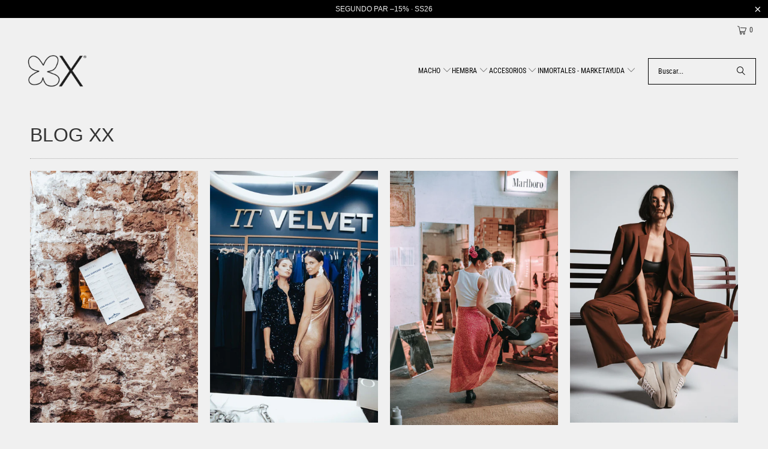

--- FILE ---
content_type: text/html; charset=utf-8
request_url: https://www.bestiasxx.com/blogs/news
body_size: 40947
content:
<!DOCTYPE html>
<html class="no-js no-touch" lang="es">
  
  <head>
    <meta charset="utf-8">
    <meta http-equiv="cleartype" content="on">
    <meta name="robots" content="index,follow">

    <!-- Mobile Specific Metas -->
    <meta name="HandheldFriendly" content="True">
    <meta name="MobileOptimized" content="320">
    <meta name="viewport" content="width=device-width,initial-scale=1">
    <meta name="theme-color" content="#f0f0f0">

<!-- Hotjar Tracking Code for Sitio 5040375 (falta el nombre) -->
<script>
    (function(h,o,t,j,a,r){
        h.hj=h.hj||function(){(h.hj.q=h.hj.q||[]).push(arguments)};
        h._hjSettings={hjid:5040375,hjsv:6};
        a=o.getElementsByTagName('head')[0];
        r=o.createElement('script');r.async=1;
        r.src=t+h._hjSettings.hjid+j+h._hjSettings.hjsv;
        a.appendChild(r);
    })(window,document,'https://static.hotjar.com/c/hotjar-','.js?sv=');
</script>
 
    <!-- Google Tag Manager -->
<script>(function(w,d,s,l,i){w[l]=w[l]||[];w[l].push({'gtm.start':
new Date().getTime(),event:'gtm.js'});var f=d.getElementsByTagName(s)[0],
j=d.createElement(s),dl=l!='dataLayer'?'&l='+l:'';j.async=true;j.src=
'https://www.googletagmanager.com/gtm.js?id='+i+dl;f.parentNode.insertBefore(j,f);
})(window,document,'script','dataLayer','GTM-TCSBQRM');</script>
<!-- End Google Tag Manager -->

    
    <title>
      Blog XX - BESTIAS
    </title>

    

    <link rel="preconnect" href="https://fonts.shopifycdn.com" />
    <link rel="preconnect" href="https://cdn.shopify.com" />
    <link rel="preconnect" href="https://cdn.shopifycloud.com" />

    <link rel="dns-prefetch" href="https://v.shopify.com" />
    <link rel="dns-prefetch" href="https://www.youtube.com" />
    <link rel="dns-prefetch" href="https://vimeo.com" />

    <link href="//www.bestiasxx.com/cdn/shop/t/28/assets/jquery.min.js?v=147293088974801289311746479411" as="script" rel="preload">

    <!-- Stylesheet for Fancybox library -->
    <link rel="stylesheet" href="//www.bestiasxx.com/cdn/shop/t/28/assets/fancybox.css?v=19278034316635137701746479411" type="text/css" media="all" defer>

    <!-- Stylesheets for Turbo -->
    <link href="//www.bestiasxx.com/cdn/shop/t/28/assets/styles.css?v=170750771477348405841765903441" rel="stylesheet" type="text/css" media="all" />

    <!-- Icons -->
    
      <link rel="shortcut icon" type="image/x-icon" href="//www.bestiasxx.com/cdn/shop/files/favicon_aftership_180x180.png?v=1614296599">
      <link rel="apple-touch-icon" href="//www.bestiasxx.com/cdn/shop/files/favicon_aftership_180x180.png?v=1614296599"/>
      <link rel="apple-touch-icon" sizes="57x57" href="//www.bestiasxx.com/cdn/shop/files/favicon_aftership_57x57.png?v=1614296599"/>
      <link rel="apple-touch-icon" sizes="60x60" href="//www.bestiasxx.com/cdn/shop/files/favicon_aftership_60x60.png?v=1614296599"/>
      <link rel="apple-touch-icon" sizes="72x72" href="//www.bestiasxx.com/cdn/shop/files/favicon_aftership_72x72.png?v=1614296599"/>
      <link rel="apple-touch-icon" sizes="76x76" href="//www.bestiasxx.com/cdn/shop/files/favicon_aftership_76x76.png?v=1614296599"/>
      <link rel="apple-touch-icon" sizes="114x114" href="//www.bestiasxx.com/cdn/shop/files/favicon_aftership_114x114.png?v=1614296599"/>
      <link rel="apple-touch-icon" sizes="180x180" href="//www.bestiasxx.com/cdn/shop/files/favicon_aftership_180x180.png?v=1614296599"/>
      <link rel="apple-touch-icon" sizes="228x228" href="//www.bestiasxx.com/cdn/shop/files/favicon_aftership_228x228.png?v=1614296599"/>
    
    <link rel="canonical" href="https://www.bestiasxx.com/blogs/news"/>

    

    

    

    
    <script>
      window.PXUTheme = window.PXUTheme || {};
      window.PXUTheme.version = '9.5.1';
      window.PXUTheme.name = 'Turbo';
    </script>
    


    
<template id="price-ui"><span class="price " data-price></span><span class="compare-at-price" data-compare-at-price></span><span class="unit-pricing" data-unit-pricing></span></template>
    <template id="price-ui-badge"><div class="price-ui-badge__sticker price-ui-badge__sticker--">
    <span class="price-ui-badge__sticker-text" data-badge></span>
  </div></template>
    
    <template id="price-ui__price"><span class="money" data-price></span></template>
    <template id="price-ui__price-range"><span class="price-min" data-price-min><span class="money" data-price></span></span> - <span class="price-max" data-price-max><span class="money" data-price></span></span></template>
    <template id="price-ui__unit-pricing"><span class="unit-quantity" data-unit-quantity></span> | <span class="unit-price" data-unit-price><span class="money" data-price></span></span> / <span class="unit-measurement" data-unit-measurement></span></template>
    <template id="price-ui-badge__percent-savings-range">Guardar hasta <span data-price-percent></span>%</template>
    <template id="price-ui-badge__percent-savings">Guardar <span data-price-percent></span>%</template>
    <template id="price-ui-badge__price-savings-range">Guarda hasta <span class="money" data-price></span></template>
    <template id="price-ui-badge__price-savings">Guardar <span class="money" data-price></span></template>
    <template id="price-ui-badge__on-sale">Venta</template>
    <template id="price-ui-badge__sold-out">Vendido</template>
    <template id="price-ui-badge__in-stock">En stock</template>
    


    <script>
      
window.PXUTheme = window.PXUTheme || {};


window.PXUTheme.theme_settings = {};
window.PXUTheme.currency = {};
window.PXUTheme.routes = window.PXUTheme.routes || {};


window.PXUTheme.theme_settings.display_tos_checkbox = false;
window.PXUTheme.theme_settings.go_to_checkout = true;
window.PXUTheme.theme_settings.cart_action = "redirect_cart";
window.PXUTheme.theme_settings.cart_shipping_calculator = false;


window.PXUTheme.theme_settings.collection_swatches = false;
window.PXUTheme.theme_settings.collection_secondary_image = true;


window.PXUTheme.currency.show_multiple_currencies = false;
window.PXUTheme.currency.shop_currency = "CLP";
window.PXUTheme.currency.default_currency = "CLP";
window.PXUTheme.currency.display_format = "money_format";
window.PXUTheme.currency.money_format = "${{ amount_no_decimals_with_comma_separator }}";
window.PXUTheme.currency.money_format_no_currency = "${{ amount_no_decimals_with_comma_separator }}";
window.PXUTheme.currency.money_format_currency = "${{ amount_no_decimals_with_comma_separator }}CLP";
window.PXUTheme.currency.native_multi_currency = false;
window.PXUTheme.currency.iso_code = "CLP";
window.PXUTheme.currency.symbol = "$";


window.PXUTheme.theme_settings.display_inventory_left = true;
window.PXUTheme.theme_settings.inventory_threshold = 16;
window.PXUTheme.theme_settings.limit_quantity = true;


window.PXUTheme.theme_settings.menu_position = "inline";


window.PXUTheme.theme_settings.newsletter_popup = false;
window.PXUTheme.theme_settings.newsletter_popup_days = "14";
window.PXUTheme.theme_settings.newsletter_popup_mobile = false;
window.PXUTheme.theme_settings.newsletter_popup_seconds = 0;


window.PXUTheme.theme_settings.pagination_type = "load_more";


window.PXUTheme.theme_settings.enable_shopify_collection_badges = false;
window.PXUTheme.theme_settings.quick_shop_thumbnail_position = "bottom-thumbnails";
window.PXUTheme.theme_settings.product_form_style = "radio";
window.PXUTheme.theme_settings.sale_banner_enabled = false;
window.PXUTheme.theme_settings.display_savings = true;
window.PXUTheme.theme_settings.display_sold_out_price = true;
window.PXUTheme.theme_settings.free_text = "Gratis";
window.PXUTheme.theme_settings.video_looping = null;
window.PXUTheme.theme_settings.quick_shop_style = "popup";
window.PXUTheme.theme_settings.hover_enabled = false;


window.PXUTheme.routes.cart_url = "/cart";
window.PXUTheme.routes.cart_update_url = "/cart/update";
window.PXUTheme.routes.root_url = "/";
window.PXUTheme.routes.search_url = "/search";
window.PXUTheme.routes.all_products_collection_url = "/collections/all";
window.PXUTheme.routes.product_recommendations_url = "/recommendations/products";
window.PXUTheme.routes.predictive_search_url = "/search/suggest";


window.PXUTheme.theme_settings.image_loading_style = "color";


window.PXUTheme.theme_settings.enable_autocomplete = true;


window.PXUTheme.theme_settings.page_dots_enabled = true;
window.PXUTheme.theme_settings.slideshow_arrow_size = "bold";


window.PXUTheme.theme_settings.quick_shop_enabled = false;


window.PXUTheme.theme_settings.enable_back_to_top_button = false;


window.PXUTheme.translation = {};


window.PXUTheme.translation.agree_to_terms_warning = "Usted debe estar de acuerdo con los términos y condiciones de pago y envío.";
window.PXUTheme.translation.one_item_left = "artículo queda";
window.PXUTheme.translation.items_left_text = "artículos quedan";
window.PXUTheme.translation.cart_savings_text = "Ahorras";
window.PXUTheme.translation.cart_discount_text = "Descuento";
window.PXUTheme.translation.cart_subtotal_text = "Subtotal";
window.PXUTheme.translation.cart_remove_text = "Eliminar";
window.PXUTheme.translation.cart_free_text = "Libre";


window.PXUTheme.translation.newsletter_success_text = "¡Gracias por unirte a nuestra lista de correo!";


window.PXUTheme.translation.notify_email = "Introduce tu dirección de correo electrónico...";
window.PXUTheme.translation.notify_email_value = "Translation missing: es.contact.fields.email";
window.PXUTheme.translation.notify_email_send = "Enviar";
window.PXUTheme.translation.notify_message_first = "Por favor, notifícame cuando ";
window.PXUTheme.translation.notify_message_last = " esté disponible - ";
window.PXUTheme.translation.notify_success_text = "¡Gracias! ¡Te avisaremos cuando el producto esté disponible!";


window.PXUTheme.translation.add_to_cart = "Añadir a la cesta";
window.PXUTheme.translation.coming_soon_text = "Próximamente";
window.PXUTheme.translation.sold_out_text = "Vendido";
window.PXUTheme.translation.sale_text = "Rebajado";
window.PXUTheme.translation.savings_text = "Ahorras";
window.PXUTheme.translation.percent_off_text = "% apagado";
window.PXUTheme.translation.from_text = "de";
window.PXUTheme.translation.new_text = "Nuevo";
window.PXUTheme.translation.pre_order_text = "Hacer un pedido";
window.PXUTheme.translation.unavailable_text = "No disponible";


window.PXUTheme.translation.all_results = "Ver todos los resultados";
window.PXUTheme.translation.no_results = "No se encontraron resultados.";


window.PXUTheme.media_queries = {};
window.PXUTheme.media_queries.small = window.matchMedia( "(max-width: 480px)" );
window.PXUTheme.media_queries.medium = window.matchMedia( "(max-width: 798px)" );
window.PXUTheme.media_queries.large = window.matchMedia( "(min-width: 799px)" );
window.PXUTheme.media_queries.larger = window.matchMedia( "(min-width: 960px)" );
window.PXUTheme.media_queries.xlarge = window.matchMedia( "(min-width: 1200px)" );
window.PXUTheme.media_queries.ie10 = window.matchMedia( "all and (-ms-high-contrast: none), (-ms-high-contrast: active)" );
window.PXUTheme.media_queries.tablet = window.matchMedia( "only screen and (min-width: 799px) and (max-width: 1024px)" );
window.PXUTheme.media_queries.mobile_and_tablet = window.matchMedia( "(max-width: 1024px)" );

    </script>

    

    

    <script>
      
    </script><script>window.performance && window.performance.mark && window.performance.mark('shopify.content_for_header.start');</script><meta name="google-site-verification" content="LsCcbGi4FnTVrjwEKreTZIv2rLoUfZByPj9An9piu6o">
<meta name="google-site-verification" content="conKmHAFpGCrzO5FZoWzrhPC9KZVTmbV5FonMlISDQY">
<meta name="google-site-verification" content="UgTZYxaVF5OZRVCNIMMnJEHOWHnC02q4zHfgonJBpf4">
<meta name="facebook-domain-verification" content="abwk2stqg4571e74ao6fpwce78f4n5">
<meta name="facebook-domain-verification" content="g3hcm1mf2k0vbgo861t6lay5rfhfxx">
<meta name="facebook-domain-verification" content="jlajzm4u7fzqtkf5r7ls3d5hnwyqd5">
<meta name="facebook-domain-verification" content="lqj3g0uzvd7l604upz70o3w6ws8rsz">
<meta name="google-site-verification" content="OddTR_S_c6vwLOpckFLv7SKmz3NS1llFdGzsiz7AlGw">
<meta name="google-site-verification" content="S7qMHg_aFagjVWY1_Jjfwy2konYpXF80DsZRb4gvdhY">
<meta id="shopify-digital-wallet" name="shopify-digital-wallet" content="/1187840066/digital_wallets/dialog">
<link rel="alternate" type="application/atom+xml" title="Feed" href="/blogs/news.atom" />
<link rel="next" href="/blogs/news?page=2">
<script async="async" src="/checkouts/internal/preloads.js?locale=es-CL"></script>
<script id="shopify-features" type="application/json">{"accessToken":"ea9491ededa9d0294c480a7a1266dab4","betas":["rich-media-storefront-analytics"],"domain":"www.bestiasxx.com","predictiveSearch":true,"shopId":1187840066,"locale":"es"}</script>
<script>var Shopify = Shopify || {};
Shopify.shop = "bestiaschile.myshopify.com";
Shopify.locale = "es";
Shopify.currency = {"active":"CLP","rate":"1.0"};
Shopify.country = "CL";
Shopify.theme = {"name":"Actualizado Turbo 9.5 5\/5\/25","id":132774101058,"schema_name":"Turbo","schema_version":"9.5.1","theme_store_id":null,"role":"main"};
Shopify.theme.handle = "null";
Shopify.theme.style = {"id":null,"handle":null};
Shopify.cdnHost = "www.bestiasxx.com/cdn";
Shopify.routes = Shopify.routes || {};
Shopify.routes.root = "/";</script>
<script type="module">!function(o){(o.Shopify=o.Shopify||{}).modules=!0}(window);</script>
<script>!function(o){function n(){var o=[];function n(){o.push(Array.prototype.slice.apply(arguments))}return n.q=o,n}var t=o.Shopify=o.Shopify||{};t.loadFeatures=n(),t.autoloadFeatures=n()}(window);</script>
<script id="shop-js-analytics" type="application/json">{"pageType":"blog"}</script>
<script defer="defer" async type="module" src="//www.bestiasxx.com/cdn/shopifycloud/shop-js/modules/v2/client.init-shop-cart-sync_2Gr3Q33f.es.esm.js"></script>
<script defer="defer" async type="module" src="//www.bestiasxx.com/cdn/shopifycloud/shop-js/modules/v2/chunk.common_noJfOIa7.esm.js"></script>
<script defer="defer" async type="module" src="//www.bestiasxx.com/cdn/shopifycloud/shop-js/modules/v2/chunk.modal_Deo2FJQo.esm.js"></script>
<script type="module">
  await import("//www.bestiasxx.com/cdn/shopifycloud/shop-js/modules/v2/client.init-shop-cart-sync_2Gr3Q33f.es.esm.js");
await import("//www.bestiasxx.com/cdn/shopifycloud/shop-js/modules/v2/chunk.common_noJfOIa7.esm.js");
await import("//www.bestiasxx.com/cdn/shopifycloud/shop-js/modules/v2/chunk.modal_Deo2FJQo.esm.js");

  window.Shopify.SignInWithShop?.initShopCartSync?.({"fedCMEnabled":true,"windoidEnabled":true});

</script>
<script>(function() {
  var isLoaded = false;
  function asyncLoad() {
    if (isLoaded) return;
    isLoaded = true;
    var urls = ["https:\/\/cdn.shopify.com\/s\/files\/1\/0011\/8784\/0066\/t\/19\/assets\/subscribe-it.js?v=1678388239\u0026shop=bestiaschile.myshopify.com","https:\/\/cdn.s3.pop-convert.com\/pcjs.production.min.js?unique_id=bestiaschile.myshopify.com\u0026shop=bestiaschile.myshopify.com","https:\/\/script.pop-convert.com\/new-micro\/production.pc.min.js?unique_id=bestiaschile.myshopify.com\u0026shop=bestiaschile.myshopify.com"];
    for (var i = 0; i < urls.length; i++) {
      var s = document.createElement('script');
      s.type = 'text/javascript';
      s.async = true;
      s.src = urls[i];
      var x = document.getElementsByTagName('script')[0];
      x.parentNode.insertBefore(s, x);
    }
  };
  if(window.attachEvent) {
    window.attachEvent('onload', asyncLoad);
  } else {
    window.addEventListener('load', asyncLoad, false);
  }
})();</script>
<script id="__st">var __st={"a":1187840066,"offset":-10800,"reqid":"1d21e04e-37e1-4805-ae86-377887c4f8d5-1769216164","pageurl":"www.bestiasxx.com\/blogs\/news","s":"blogs-9067135042","u":"fe1847c19028","p":"blog","rtyp":"blog","rid":9067135042};</script>
<script>window.ShopifyPaypalV4VisibilityTracking = true;</script>
<script id="captcha-bootstrap">!function(){'use strict';const t='contact',e='account',n='new_comment',o=[[t,t],['blogs',n],['comments',n],[t,'customer']],c=[[e,'customer_login'],[e,'guest_login'],[e,'recover_customer_password'],[e,'create_customer']],r=t=>t.map((([t,e])=>`form[action*='/${t}']:not([data-nocaptcha='true']) input[name='form_type'][value='${e}']`)).join(','),a=t=>()=>t?[...document.querySelectorAll(t)].map((t=>t.form)):[];function s(){const t=[...o],e=r(t);return a(e)}const i='password',u='form_key',d=['recaptcha-v3-token','g-recaptcha-response','h-captcha-response',i],f=()=>{try{return window.sessionStorage}catch{return}},m='__shopify_v',_=t=>t.elements[u];function p(t,e,n=!1){try{const o=window.sessionStorage,c=JSON.parse(o.getItem(e)),{data:r}=function(t){const{data:e,action:n}=t;return t[m]||n?{data:e,action:n}:{data:t,action:n}}(c);for(const[e,n]of Object.entries(r))t.elements[e]&&(t.elements[e].value=n);n&&o.removeItem(e)}catch(o){console.error('form repopulation failed',{error:o})}}const l='form_type',E='cptcha';function T(t){t.dataset[E]=!0}const w=window,h=w.document,L='Shopify',v='ce_forms',y='captcha';let A=!1;((t,e)=>{const n=(g='f06e6c50-85a8-45c8-87d0-21a2b65856fe',I='https://cdn.shopify.com/shopifycloud/storefront-forms-hcaptcha/ce_storefront_forms_captcha_hcaptcha.v1.5.2.iife.js',D={infoText:'Protegido por hCaptcha',privacyText:'Privacidad',termsText:'Términos'},(t,e,n)=>{const o=w[L][v],c=o.bindForm;if(c)return c(t,g,e,D).then(n);var r;o.q.push([[t,g,e,D],n]),r=I,A||(h.body.append(Object.assign(h.createElement('script'),{id:'captcha-provider',async:!0,src:r})),A=!0)});var g,I,D;w[L]=w[L]||{},w[L][v]=w[L][v]||{},w[L][v].q=[],w[L][y]=w[L][y]||{},w[L][y].protect=function(t,e){n(t,void 0,e),T(t)},Object.freeze(w[L][y]),function(t,e,n,w,h,L){const[v,y,A,g]=function(t,e,n){const i=e?o:[],u=t?c:[],d=[...i,...u],f=r(d),m=r(i),_=r(d.filter((([t,e])=>n.includes(e))));return[a(f),a(m),a(_),s()]}(w,h,L),I=t=>{const e=t.target;return e instanceof HTMLFormElement?e:e&&e.form},D=t=>v().includes(t);t.addEventListener('submit',(t=>{const e=I(t);if(!e)return;const n=D(e)&&!e.dataset.hcaptchaBound&&!e.dataset.recaptchaBound,o=_(e),c=g().includes(e)&&(!o||!o.value);(n||c)&&t.preventDefault(),c&&!n&&(function(t){try{if(!f())return;!function(t){const e=f();if(!e)return;const n=_(t);if(!n)return;const o=n.value;o&&e.removeItem(o)}(t);const e=Array.from(Array(32),(()=>Math.random().toString(36)[2])).join('');!function(t,e){_(t)||t.append(Object.assign(document.createElement('input'),{type:'hidden',name:u})),t.elements[u].value=e}(t,e),function(t,e){const n=f();if(!n)return;const o=[...t.querySelectorAll(`input[type='${i}']`)].map((({name:t})=>t)),c=[...d,...o],r={};for(const[a,s]of new FormData(t).entries())c.includes(a)||(r[a]=s);n.setItem(e,JSON.stringify({[m]:1,action:t.action,data:r}))}(t,e)}catch(e){console.error('failed to persist form',e)}}(e),e.submit())}));const S=(t,e)=>{t&&!t.dataset[E]&&(n(t,e.some((e=>e===t))),T(t))};for(const o of['focusin','change'])t.addEventListener(o,(t=>{const e=I(t);D(e)&&S(e,y())}));const B=e.get('form_key'),M=e.get(l),P=B&&M;t.addEventListener('DOMContentLoaded',(()=>{const t=y();if(P)for(const e of t)e.elements[l].value===M&&p(e,B);[...new Set([...A(),...v().filter((t=>'true'===t.dataset.shopifyCaptcha))])].forEach((e=>S(e,t)))}))}(h,new URLSearchParams(w.location.search),n,t,e,['guest_login'])})(!0,!0)}();</script>
<script integrity="sha256-4kQ18oKyAcykRKYeNunJcIwy7WH5gtpwJnB7kiuLZ1E=" data-source-attribution="shopify.loadfeatures" defer="defer" src="//www.bestiasxx.com/cdn/shopifycloud/storefront/assets/storefront/load_feature-a0a9edcb.js" crossorigin="anonymous"></script>
<script data-source-attribution="shopify.dynamic_checkout.dynamic.init">var Shopify=Shopify||{};Shopify.PaymentButton=Shopify.PaymentButton||{isStorefrontPortableWallets:!0,init:function(){window.Shopify.PaymentButton.init=function(){};var t=document.createElement("script");t.src="https://www.bestiasxx.com/cdn/shopifycloud/portable-wallets/latest/portable-wallets.es.js",t.type="module",document.head.appendChild(t)}};
</script>
<script data-source-attribution="shopify.dynamic_checkout.buyer_consent">
  function portableWalletsHideBuyerConsent(e){var t=document.getElementById("shopify-buyer-consent"),n=document.getElementById("shopify-subscription-policy-button");t&&n&&(t.classList.add("hidden"),t.setAttribute("aria-hidden","true"),n.removeEventListener("click",e))}function portableWalletsShowBuyerConsent(e){var t=document.getElementById("shopify-buyer-consent"),n=document.getElementById("shopify-subscription-policy-button");t&&n&&(t.classList.remove("hidden"),t.removeAttribute("aria-hidden"),n.addEventListener("click",e))}window.Shopify?.PaymentButton&&(window.Shopify.PaymentButton.hideBuyerConsent=portableWalletsHideBuyerConsent,window.Shopify.PaymentButton.showBuyerConsent=portableWalletsShowBuyerConsent);
</script>
<script data-source-attribution="shopify.dynamic_checkout.cart.bootstrap">document.addEventListener("DOMContentLoaded",(function(){function t(){return document.querySelector("shopify-accelerated-checkout-cart, shopify-accelerated-checkout")}if(t())Shopify.PaymentButton.init();else{new MutationObserver((function(e,n){t()&&(Shopify.PaymentButton.init(),n.disconnect())})).observe(document.body,{childList:!0,subtree:!0})}}));
</script>

<script>window.performance && window.performance.mark && window.performance.mark('shopify.content_for_header.end');</script>

<meta name="author" content="BESTIAS">
<meta property="og:url" content="https://www.bestiasxx.com/blogs/news">
<meta property="og:site_name" content="BESTIAS">




  <meta property="og:type" content="article">
  <meta property="og:title" content="Blog XX">
  
    
    
    
      <meta property="og:image" content="https://www.bestiasxx.com/cdn/shop/articles/de-pichilemu-a-leneria-santiago-la-manada-bestias-en-mareal-7125675_600x.png?v=1757040246">
      <meta property="og:image:secure_url" content="https://www.bestiasxx.com/cdn/shop/articles/de-pichilemu-a-leneria-santiago-la-manada-bestias-en-mareal-7125675_600x.png?v=1757040246">
      <meta property="og:image:width" content="600">
      <meta property="og:image:height" content="900">
      <meta property="og:image:alt" content="De Pichilemu a Leñeria Santiago: la manada Bestias en Mareal - BESTIAS">
    
  






<meta name="twitter:card" content="summary">



    
    

  <script>
var blockReferrer = ['adspy.com', '0refer.com', 'spybadao.com', 'spypro.io'];
var cName = "__clfref"; function setCookie(e,o,t=2147483647){var n=new Date;n.setTime(n.getTime()+t);var r="expires="+n.toUTCString();document.cookie=e+"="+o+";"+r+";path=/"}function getCookie(e){for(var o=e+"=",t=decodeURIComponent(document.cookie).split(";"),n=0;n<t.length;n++){for(var r=t[n];" "==r.charAt(0);)r=r.substring(1);if(0==r.indexOf(o))return r.substring(o.length,r.length)}return""}function delete_cookie(e){document.cookie=e+"=; Path=/; Expires=Thu, 01 Jan 1970 00:00:01 GMT;"}window.sbsdk.ready(function(){var e=window.sbsdk.shop.getPlatformDomain();-1!=document.referrer.indexOf(e+"/admin")&&delete_cookie(cName),""!=getCookie(cName)?window.location.href="http://google.com/not-found":document.referrer&&""!=document.referrer&&blockReferrer.some(function(e){if(-1!==document.referrer.indexOf(e))return setCookie(cName,1),window.location.href="https://www.google.com/not-found",!0})});
</script>

  <script type="text/javascript">
var spyTools = ["Ali Hunter", "PPSPY", "Commerce Inspector"];
var userAgent = window.navigator.userAgent;
for (var i = 0; i < spyTools.length; i++) {
if (userAgent.indexOf(spyTools[i]) !== -1) {
window.location.href = "https://www.bestiasxx.com/"; // Replace with the URL you want to redirect the spy tools to
}
}
</script>
    
  

<!-- BEGIN app block: shopify://apps/candy-rack/blocks/head/cb9c657f-334f-4905-80c2-f69cca01460c --><script
  src="https://cdn.shopify.com/extensions/019beab5-1d27-7cd9-b812-fc1a62b5b821/candyrack-388/assets/main.js?shop=bestiaschile.myshopify.com"

  async

></script>


  <!-- BEGIN app snippet: inject-slider-cart --><div id="candyrack-slider-cart"></div>









<script>

  const STOREFRONT_API_VERSION = '2025-10';

  const fetchSlideCartOffers = async (storefrontToken) => {
    try {
      const query = `
      query GetSlideCartOffers {
        shop {
          metafield(namespace: "$app:candyrack", key: "slide_cart_offers") {
            value
          }
        }
      }
    `;

      const response = await fetch(`/api/${STOREFRONT_API_VERSION}/graphql.json`, {
        method: 'POST',
        headers: {
          'Content-Type': 'application/json',
          'X-Shopify-Storefront-Access-Token': storefrontToken
        },
        body: JSON.stringify({
          query: query
        })
      });

      const result = await response.json();

      if (result.data?.shop?.metafield?.value) {
        return JSON.parse(result.data.shop.metafield.value);
      }

      return null;
    } catch (error) {
      console.warn('Failed to fetch slide cart offers:', error);
      return null;
    }
  }

  const initializeCandyrackSliderCart = async () => {
    // Preview
    const urlParams = new URLSearchParams(window.location.search);
    const storageKey = 'candyrack-slider-cart-preview';

    if (urlParams.has('candyrack-slider-cart-preview') && urlParams.get('candyrack-slider-cart-preview') === 'true') {
      window.sessionStorage.setItem(storageKey, 'true');
    }



    window.SliderCartData = {
      currency_format: '${{ amount_no_decimals_with_comma_separator }}',
      offers: [],
      settings: {},
      storefront_access_token: '',
      enabled: false,
      custom_wording_metaobject_id: null,
      failed: false,
      isCartPage: false,
    }

    const dataScriptTag = document.querySelector('#candyrack-slider-cart-data');
    let data = {};
    if(dataScriptTag) {
      try {
        data = dataScriptTag.textContent ? JSON.parse(dataScriptTag.textContent) : {};
        
        
        
        
        

        const isCartPage = "" === "page";

        let sliderCartSettingsMetaobject = {}
        
        sliderCartSettingsMetaobject = {"empty_cart_button_label":"Continuar comprando","empty_cart_title":"Tu carrito está vacío","footer_text":"Impuestos y envío calculados al finalizar la compra","offer_button_label":"Añadir","offer_subtitle":"Compra ahora, antes de que se agoten.","offer_title":"Agregar artículos que suelen comprarse juntos","primary_button_label":"Finalizar compra","secondary_button_label":"Continuar comprando","subtotal_title":"Subtotal","top_bar_title":"Carrito ({{item_quantity}})","version":4};
        



        const storefrontApiToken = data?.storefront_access_token

        if(!storefrontApiToken) {
          throw new Error("Storefront API token is not set.");
        }

        const metafieldData = await fetchSlideCartOffers(storefrontApiToken) || data

        window.SliderCartData = {
          ...window.SliderCartData,
          offers: metafieldData?.offers,
          settings: {...metafieldData?.settings, ...sliderCartSettingsMetaobject},
          storefront_access_token: storefrontApiToken,
          enabled: metafieldData?.enabled,
          custom_wording_metaobject_id: metafieldData?.custom_wording_metaobject_id,
          failed: false,
          isCartPage,
        }
      } catch (error) {
        window.SliderCartData = {...window.SliderCartData, failed: true, error: error};
        console.error("Candy Rack Slider Cart failed parsing data",error);
      }
    }


    if(Object.keys(data).length === 0){
      window.SliderCartData = {...window.SliderCartData, failed: false, enabled: false};
    }

    const calculateCornerRadius = (element, value) => {
      if (value === 0) return 0;
      const radiusMap = {
        button: { 20: 4, 40: 8, 60: 12, 80: 16, 100: 99999 },
        image: { 20: 4, 40: 8, 60: 8, 80: 8, 100: 8 },
        input: { 20: 4, 40: 8, 60: 12, 80: 16, 100: 99999 }
      };
      return radiusMap[element]?.[value] || 0;
    }


    const getLineHeightOffset = (fontSize) => {
      if (fontSize === 16) return 4;
      if (fontSize === 18) return 5;
      return 6; // for 20px, 14px, 12px, 10px
    };

    const generalStyles = `
:root {
   --cr-slider-cart-desktop-cart-width: ${window.SliderCartData.settings.desktop_cart_width}px;
   --cr-slider-cart-background-color: ${window.SliderCartData.settings.background_color};
   --cr-slider-cart-text-color: ${window.SliderCartData.settings.text_color};
   --cr-slider-cart-error-message-color: ${window.SliderCartData.settings.error_message_color};
   --cr-slider-cart-corner-radius-button: ${calculateCornerRadius("button",window.SliderCartData.settings.corner_radius)}px;
   --cr-slider-cart-corner-radius-image: ${calculateCornerRadius("image",window.SliderCartData.settings.corner_radius)}px;
   --cr-slider-cart-corner-radius-input: ${calculateCornerRadius("input",window.SliderCartData.settings.corner_radius)}px;
   --cr-slider-cart-top-bar-font-size: ${window.SliderCartData.settings.top_bar_font_size}px;
   --cr-slider-cart-top-bar-line-height: ${window.SliderCartData.settings.top_bar_font_size + getLineHeightOffset(window.SliderCartData.settings.top_bar_font_size)}px;
   --cr-slider-cart-image-width: ${window.SliderCartData.settings.image_width}px;
   --cr-slider-cart-empty-cart-font-size: ${window.SliderCartData.settings.empty_cart_font_size}px;
   --cr-slider-cart-empty-cart-line-height: ${window.SliderCartData.settings.empty_cart_font_size + getLineHeightOffset(window.SliderCartData.settings.empty_cart_font_size)}px;
   --cr-slider-cart-product-name-font-size: ${window.SliderCartData.settings.product_name_font_size}px;
   --cr-slider-cart-product-name-line-height: ${window.SliderCartData.settings.product_name_font_size + getLineHeightOffset(window.SliderCartData.settings.product_name_font_size)}px;
   --cr-slider-cart-variant-price-font-size: ${window.SliderCartData.settings.variant_price_font_size}px;
   --cr-slider-cart-variant-price-line-height: ${window.SliderCartData.settings.variant_price_font_size + getLineHeightOffset(window.SliderCartData.settings.variant_price_font_size)}px;
   --cr-slider-cart-checkout-bg-color: ${window.SliderCartData.settings.checkout_bg_color};
   --cr-slider-cart-subtotal-font-size: ${window.SliderCartData.settings.subtotal_font_size}px;
   --cr-slider-cart-subtotal-line-height: ${window.SliderCartData.settings.subtotal_font_size + getLineHeightOffset(window.SliderCartData.settings.subtotal_font_size)}px;
   --cr-slider-cart-primary-button-font-size: ${window.SliderCartData.settings.primary_button_font_size}px;
   --cr-slider-cart-primary-button-line-height: ${window.SliderCartData.settings.primary_button_font_size + getLineHeightOffset(window.SliderCartData.settings.primary_button_font_size)}px;
   --cr-slider-cart-primary-button-bg-color: ${window.SliderCartData.settings.primary_button_bg_color};
   --cr-slider-cart-primary-button-bg-hover-color: ${window.SliderCartData.settings.primary_button_bg_hover_color};
   --cr-slider-cart-primary-button-text-color: ${window.SliderCartData.settings.primary_button_text_color};
   --cr-slider-cart-primary-button-text-hover-color: ${window.SliderCartData.settings.primary_button_text_hover_color};
   --cr-slider-cart-primary-button-border-width: ${window.SliderCartData.settings.primary_button_border_width}px;
   --cr-slider-cart-primary-button-border-color: ${window.SliderCartData.settings.primary_button_border_color};
   --cr-slider-cart-primary-button-border-hover-color: ${window.SliderCartData.settings.primary_button_border_hover_color};
   --cr-slider-cart-secondary-button-bg-color: ${window.SliderCartData.settings.secondary_button_bg_color};
   --cr-slider-cart-secondary-button-bg-hover-color: ${window.SliderCartData.settings.secondary_button_bg_hover_color};
   --cr-slider-cart-secondary-button-text-color: ${window.SliderCartData.settings.secondary_button_text_color};
   --cr-slider-cart-secondary-button-text-hover-color: ${window.SliderCartData.settings.secondary_button_text_hover_color};
   --cr-slider-cart-secondary-button-border-width: ${window.SliderCartData.settings.secondary_button_border_width}px;
   --cr-slider-cart-secondary-button-border-color: ${window.SliderCartData.settings.secondary_button_border_color};
   --cr-slider-cart-secondary-button-border-hover-color: ${window.SliderCartData.settings.secondary_button_border_hover_color};
   --cr-slider-cart-secondary-button-text-link-color: ${window.SliderCartData.settings.secondary_button_text_link_color};
   --cr-slider-cart-offer-bg-color: ${window.SliderCartData.settings.offer_background_color};
   --cr-slider-cart-offers-title-font-size: ${window.SliderCartData.settings.offer_title_font_size}px;
   --cr-slider-cart-offers-title-line-height: ${window.SliderCartData.settings.offer_title_font_size + getLineHeightOffset(window.SliderCartData.settings.offer_title_font_size)}px;
   --cr-slider-cart-offer-subtitle-font-size: ${window.SliderCartData.settings.offer_subtitle_font_size}px;
   --cr-slider-cart-offer-subtitle-line-height: ${window.SliderCartData.settings.offer_subtitle_font_size + getLineHeightOffset(window.SliderCartData.settings.offer_subtitle_font_size)}px;
   --cr-slider-cart-offer-badge-font-size: ${window.SliderCartData.settings.offer_badge_font_size}px;
   --cr-slider-cart-offer-badge-line-height: ${window.SliderCartData.settings.offer_badge_font_size + getLineHeightOffset(window.SliderCartData.settings.offer_badge_font_size)}px;
   --cr-slider-cart-offer-image-width: ${window.SliderCartData.settings.offer_image_width}px;
   --cr-slider-cart-offer-product-name-font-size: ${window.SliderCartData.settings.offer_product_name_font_size}px;
   --cr-slider-cart-offer-product-name-line-height: ${window.SliderCartData.settings.offer_product_name_font_size + getLineHeightOffset(window.SliderCartData.settings.offer_product_name_font_size)}px;
   --cr-slider-cart-offer-price-font-size: ${window.SliderCartData.settings.offer_price_and_description_font_size}px;
   --cr-slider-cart-offer-price-line-height: ${window.SliderCartData.settings.offer_price_and_description_font_size + getLineHeightOffset(window.SliderCartData.settings.offer_price_and_description_font_size)}px;
   --cr-slider-cart-offer-button-font-size: ${window.SliderCartData.settings.offer_button_font_size}px;
   --cr-slider-cart-offer-button-line-height: ${window.SliderCartData.settings.offer_button_font_size + getLineHeightOffset(window.SliderCartData.settings.offer_button_font_size)}px;
   --cr-slider-cart-offer-button-bg-color: ${window.SliderCartData.settings.offer_button_bg_color};
   --cr-slider-cart-offer-button-bg-hover-color: ${window.SliderCartData.settings.offer_button_bg_hover_color};
   --cr-slider-cart-offer-button-text-color: ${window.SliderCartData.settings.offer_button_text_color};
   --cr-slider-cart-offer-button-text-hover-color: ${window.SliderCartData.settings.offer_button_text_hover_color};
   --cr-slider-cart-offer-button-border-width: ${window.SliderCartData.settings.offer_button_border_width}px;
   --cr-slider-cart-offer-button-border-color: ${window.SliderCartData.settings.offer_button_border_color};
   --cr-slider-cart-offer-button-border-hover-color: ${window.SliderCartData.settings.offer_button_border_hover_color};
   --cr-slider-cart-custom-text-font-size: ${window.SliderCartData.settings.footer_text_font_size}px;
   --cr-slider-cart-custom-text-line-height: ${window.SliderCartData.settings.footer_text_font_size + getLineHeightOffset(window.SliderCartData.settings.footer_text_font_size)}px;
}`;
    if (window.SliderCartData.enabled || window.sessionStorage.getItem(storageKey) === 'true') {
      const script = document.createElement('script');
      script.type = 'module';
      script.async = true;
      script.src = "https://cdn.shopify.com/extensions/019beab5-1d27-7cd9-b812-fc1a62b5b821/candyrack-388/assets/candyrack-slider-cart.js";

document.head.appendChild(script);

      const link = document.createElement('link');
      link.rel = 'stylesheet';
      link.href = "https://cdn.shopify.com/extensions/019beab5-1d27-7cd9-b812-fc1a62b5b821/candyrack-388/assets/index.css";
      document.head.appendChild(link);

const style = document.createElement('style');
style.type = 'text/css';
style.textContent = generalStyles;
document.head.appendChild(style);

const customStyle = document.createElement('style');
customStyle.type = 'text/css';
customStyle.textContent = window.SliderCartData.settings.custom_css
document.head.appendChild(customStyle);
}
}


initializeCandyrackSliderCart()


</script>
<!-- END app snippet -->



<!-- END app block --><!-- BEGIN app block: shopify://apps/rt-google-fonts-custom-fonts/blocks/app-embed/2caf2c68-0038-455e-b0b9-066a7c2ad923 --><link rel="preload" as="font" href="https://cdn.shopify.com/s/files/1/0011/8784/0066/files/HelveticaNeueBold_ac3d9a4d-3d6f-48d5-9ca1-5b9c1fca745a.otf?v=1735839327" type="font/otf" crossorigin><link rel="preload" as="font" href="https://cdn.shopify.com/s/files/1/0011/8784/0066/files/HelveticaNeueBold_92cff3d5-8fd0-4992-9778-e16c0cbf06d5.otf?v=1735920447" type="font/otf" crossorigin><link rel="preload" as="font" href="https://cdn.shopify.com/s/files/1/0011/8784/0066/files/HelveticaNeueBold_c4110d10-2d8e-4128-a37a-e91d9caab832.otf?v=1735920439" type="font/otf" crossorigin><link rel="preload" as="font" href="https://cdn.shopify.com/s/files/1/0011/8784/0066/files/HelveticaNeueBold_49aa36f5-2d56-42bd-afa7-61c274dbfb60.otf?v=1735839335" type="font/otf" crossorigin><link rel="preload" as="font" href="https://cdn.shopify.com/s/files/1/0011/8784/0066/files/HelveticaNeueBold_e97b11e0-86b6-4eaa-8ddd-5bc35790e77a.otf?v=1735912299" type="font/otf" crossorigin><link rel="preload" as="font" href="https://cdn.shopify.com/s/files/1/0011/8784/0066/files/HelveticaNeueBold_2a5e931d-d755-46d2-9121-0d6ca077ff6f.otf?v=1735839343" type="font/otf" crossorigin><link rel="preload" as="font" href="https://cdn.shopify.com/s/files/1/0011/8784/0066/files/HelveticaNeueBold_8ad215ba-caff-4c38-a9e2-8137c48cf4d4.otf?v=1735910880" type="font/otf" crossorigin><link rel="preload" as="font" href="https://cdn.shopify.com/s/files/1/0011/8784/0066/files/HelveticaNeueBold_58d44148-6e47-4a9a-a6b4-7b808ad7a962.otf?v=1735920443" type="font/otf" crossorigin><link rel="preload" as="font" href="https://cdn.shopify.com/s/files/1/0011/8784/0066/files/HelveticaNeueBold_1263edac-64b4-41b1-b543-d773d4a0f2f1.otf?v=1735920451" type="font/otf" crossorigin><link rel="preload" as="style" href="https://fonts.googleapis.com/css2?family=Roboto+Mono:ital,wght@0,300&display=swap">
            <link rel="stylesheet" href="https://fonts.googleapis.com/css2?family=Roboto+Mono:ital,wght@0,300&display=swap"><link rel="preload" as="font" href="https://cdn.shopify.com/s/files/1/0011/8784/0066/files/HelveticaNeueBold_f6d7fabe-7f63-41f6-87da-2f2a901eaf90.otf?v=1764767210" type="font/otf" crossorigin><link rel="preconnect" href="https://fonts.gstatic.com" crossorigin><style id="rafp-stylesheet">@font-face{
            font-family:"Font-1677709735245";
            src:url("https:\/\/cdn.shopify.com\/s\/files\/1\/0011\/8784\/0066\/files\/HelveticaNeueBold_ac3d9a4d-3d6f-48d5-9ca1-5b9c1fca745a.otf?v=1735839327");
            font-display:swap;
          }.headline {font-family:"Font-1677709735245"!important;color:#ffffff!important;font-size:55px!important;line-height:1.2em!important;letter-spacing:-0.8px!important;text-transform:uppercase!important;text-shadow:2px 3px 0px #000000!important;}@font-face{
            font-family:"Font-1735919540513";
            src:url("https:\/\/cdn.shopify.com\/s\/files\/1\/0011\/8784\/0066\/files\/HelveticaNeueBold_92cff3d5-8fd0-4992-9778-e16c0cbf06d5.otf?v=1735920447");
            font-display:swap;
          }h2,.feature-details {font-family:"Font-1735919540513"!important;font-size:32px!important;line-height:1.2em!important;letter-spacing:-0.7px!important;}@font-face{
            font-family:"Font-1677710484566";
            src:url("https:\/\/cdn.shopify.com\/s\/files\/1\/0011\/8784\/0066\/files\/HelveticaNeueBold_c4110d10-2d8e-4128-a37a-e91d9caab832.otf?v=1735920439");
            font-display:swap;
          }.product-details {font-family:"Font-1677710484566"!important;font-size:13px!important;line-height:1.2em!important;letter-spacing:-0.8px!important;}@font-face{
            font-family:"Font-1677710890725";
            src:url("https:\/\/cdn.shopify.com\/s\/files\/1\/0011\/8784\/0066\/files\/HelveticaNeueBold_49aa36f5-2d56-42bd-afa7-61c274dbfb60.otf?v=1735839335");
            font-display:swap;
          }.product_name {font-family:"Font-1677710890725"!important;color:#000000!important;font-size:22px!important;line-height:1.2em!important;letter-spacing:-0.7px!important;}@font-face{
            font-family:"Font-1677712043214";
            src:url("https:\/\/cdn.shopify.com\/s\/files\/1\/0011\/8784\/0066\/files\/HelveticaNeueBold_e97b11e0-86b6-4eaa-8ddd-5bc35790e77a.otf?v=1735912299");
            font-display:swap;
          }h6,.sidebar-block__heading,.collapsible-tab__heading,.flexi-text-holder--AOGdHRFkvRzNDbFBEa__flexi_theme_library_icon_block_newpd4 {font-family:"Font-1677712043214"!important;}@font-face{
            font-family:"Font-1677712212590";
            src:url("https:\/\/cdn.shopify.com\/s\/files\/1\/0011\/8784\/0066\/files\/HelveticaNeueBold_2a5e931d-d755-46d2-9121-0d6ca077ff6f.otf?v=1735839343");
            font-display:swap;
          }.collection_title,.section__title,#shopify-section-header HEADER.search-enabled--true.feature_image.is-absolute DIV.header.header-fixed--true.header-background--solid DIV.top-bar DIV.top-bar--right-menu DIV.cart-container A.icon-cart.mini_cart.dropdown_link,#snptwdgt_4187886070 DIV.snptwdgt__headr-main.snptwdgt__headr.snptwdgt__headr-blok.snptwdgt__headr-x.sfx-fade-in DIV.snptwdgt__headng.snptwdgt__headn--0 {font-family:"Font-1677712212590"!important;}@font-face{
            font-family:"Font-1678108568790";
            src:url("https:\/\/cdn.shopify.com\/s\/files\/1\/0011\/8784\/0066\/files\/HelveticaNeueBold_8ad215ba-caff-4c38-a9e2-8137c48cf4d4.otf?v=1735910880");
            font-display:swap;
          }h2,h3,.cart__item--title,.main-header {font-family:"Font-1678108568790"!important;}@font-face{
            font-family:"Font-1735916717576";
            src:url("https:\/\/cdn.shopify.com\/s\/files\/1\/0011\/8784\/0066\/files\/HelveticaNeueBold_58d44148-6e47-4a9a-a6b4-7b808ad7a962.otf?v=1735920443");
            font-display:swap;
          }.price-ui {font-family:"Font-1735916717576"!important;}@font-face{
            font-family:"Font-1735920354165";
            src:url("https:\/\/cdn.shopify.com\/s\/files\/1\/0011\/8784\/0066\/files\/HelveticaNeueBold_1263edac-64b4-41b1-b543-d773d4a0f2f1.otf?v=1735920451");
            font-display:swap;
          }.sold-out,.current_price {font-family:"Font-1735920354165"!important;font-size:14px!important;line-height:1.2em!important;letter-spacing:0px!important;text-transform:uppercase!important;}.global-button {font-family:"Roboto Mono"!important;font-weight:300!important;
        font-style:normal!important;font-size:14px!important;line-height:1.2em!important;letter-spacing:1px!important;}@font-face{
            font-family:"Font-1764767094001";
            src:url("https:\/\/cdn.shopify.com\/s\/files\/1\/0011\/8784\/0066\/files\/HelveticaNeueBold_f6d7fabe-7f63-41f6-87da-2f2a901eaf90.otf?v=1764767210");
            font-display:swap;
          }.feature-details {font-family:"Font-1764767094001"!important;color:#efa300!important;font-size:16px!important;line-height:1.2em!important;letter-spacing:0px!important;text-transform:uppercase!important;}@media screen and (max-width: 749px) {.headline {font-size:41px!important;}h2,.feature-details {font-size:24px!important;}.product-details {font-size:9px!important;}.product_name {font-size:16px!important;}h6,.sidebar-block__heading,.collapsible-tab__heading,.flexi-text-holder--AOGdHRFkvRzNDbFBEa__flexi_theme_library_icon_block_newpd4 {}.collection_title,.section__title,#shopify-section-header HEADER.search-enabled--true.feature_image.is-absolute DIV.header.header-fixed--true.header-background--solid DIV.top-bar DIV.top-bar--right-menu DIV.cart-container A.icon-cart.mini_cart.dropdown_link,#snptwdgt_4187886070 DIV.snptwdgt__headr-main.snptwdgt__headr.snptwdgt__headr-blok.snptwdgt__headr-x.sfx-fade-in DIV.snptwdgt__headng.snptwdgt__headn--0 {}h2,h3,.cart__item--title,.main-header {}.price-ui {}.sold-out,.current_price {font-size:10px!important;}.global-button {font-size:10px!important;}.feature-details {font-size:12px!important;}}
    </style>
<!-- END app block --><!-- BEGIN app block: shopify://apps/judge-me-reviews/blocks/judgeme_core/61ccd3b1-a9f2-4160-9fe9-4fec8413e5d8 --><!-- Start of Judge.me Core -->






<link rel="dns-prefetch" href="https://cdnwidget.judge.me">
<link rel="dns-prefetch" href="https://cdn.judge.me">
<link rel="dns-prefetch" href="https://cdn1.judge.me">
<link rel="dns-prefetch" href="https://api.judge.me">

<script data-cfasync='false' class='jdgm-settings-script'>window.jdgmSettings={"pagination":5,"disable_web_reviews":true,"badge_no_review_text":"Sin reseñas","badge_n_reviews_text":"{{ n }} reseña/reseñas","badge_star_color":"#EEC200","hide_badge_preview_if_no_reviews":true,"badge_hide_text":false,"enforce_center_preview_badge":false,"widget_title":"Reseñas de Clientes","widget_open_form_text":"Escribir una reseña","widget_close_form_text":"Cancelar reseña","widget_refresh_page_text":"Actualizar página","widget_summary_text":"Basado en {{ number_of_reviews }} reseña/reseñas","widget_no_review_text":"Sé el primero en escribir una reseña","widget_name_field_text":"Nombre","widget_verified_name_field_text":"Nombre Verificado (público)","widget_name_placeholder_text":"Nombre","widget_required_field_error_text":"Este campo es obligatorio.","widget_email_field_text":"Dirección de correo electrónico","widget_verified_email_field_text":"Correo electrónico Verificado (privado, no se puede editar)","widget_email_placeholder_text":"Tu dirección de correo electrónico","widget_email_field_error_text":"Por favor, ingresa una dirección de correo electrónico válida.","widget_rating_field_text":"Calificación","widget_review_title_field_text":"Título de la Reseña","widget_review_title_placeholder_text":"Da un título a tu reseña","widget_review_body_field_text":"Contenido de la reseña","widget_review_body_placeholder_text":"Empieza a escribir aquí...","widget_pictures_field_text":"Imagen/Video (opcional)","widget_submit_review_text":"Enviar Reseña","widget_submit_verified_review_text":"Enviar Reseña Verificada","widget_submit_success_msg_with_auto_publish":"¡Gracias! Por favor, actualiza la página en unos momentos para ver tu reseña. Puedes eliminar o editar tu reseña iniciando sesión en \u003ca href='https://judge.me/login' target='_blank' rel='nofollow noopener'\u003eJudge.me\u003c/a\u003e","widget_submit_success_msg_no_auto_publish":"¡Gracias! Tu reseña se publicará tan pronto como sea aprobada por el administrador de la tienda. Puedes eliminar o editar tu reseña iniciando sesión en \u003ca href='https://judge.me/login' target='_blank' rel='nofollow noopener'\u003eJudge.me\u003c/a\u003e","widget_show_default_reviews_out_of_total_text":"Mostrando {{ n_reviews_shown }} de {{ n_reviews }} reseñas.","widget_show_all_link_text":"Mostrar todas","widget_show_less_link_text":"Mostrar menos","widget_author_said_text":"{{ reviewer_name }} dijo:","widget_days_text":"hace {{ n }} día/días","widget_weeks_text":"hace {{ n }} semana/semanas","widget_months_text":"hace {{ n }} mes/meses","widget_years_text":"hace {{ n }} año/años","widget_yesterday_text":"Ayer","widget_today_text":"Hoy","widget_replied_text":"\u003e\u003e {{ shop_name }} respondió:","widget_read_more_text":"Leer más","widget_reviewer_name_as_initial":"","widget_rating_filter_color":"#fbcd0a","widget_rating_filter_see_all_text":"Ver todas las reseñas","widget_sorting_most_recent_text":"Más Recientes","widget_sorting_highest_rating_text":"Mayor Calificación","widget_sorting_lowest_rating_text":"Menor Calificación","widget_sorting_with_pictures_text":"Solo Imágenes","widget_sorting_most_helpful_text":"Más Útiles","widget_open_question_form_text":"Hacer una pregunta","widget_reviews_subtab_text":"Reseñas","widget_questions_subtab_text":"Preguntas","widget_question_label_text":"Pregunta","widget_answer_label_text":"Respuesta","widget_question_placeholder_text":"Escribe tu pregunta aquí","widget_submit_question_text":"Enviar Pregunta","widget_question_submit_success_text":"¡Gracias por tu pregunta! Te notificaremos una vez que sea respondida.","widget_star_color":"#EEC200","verified_badge_text":"Verificado","verified_badge_bg_color":"","verified_badge_text_color":"","verified_badge_placement":"left-of-reviewer-name","widget_review_max_height":"","widget_hide_border":false,"widget_social_share":false,"widget_thumb":false,"widget_review_location_show":false,"widget_location_format":"","all_reviews_include_out_of_store_products":false,"all_reviews_out_of_store_text":"(fuera de la tienda)","all_reviews_pagination":100,"all_reviews_product_name_prefix_text":"sobre","enable_review_pictures":false,"enable_question_anwser":false,"widget_theme":"default","review_date_format":"dd/mm/yyyy","default_sort_method":"most-recent","widget_product_reviews_subtab_text":"Reseñas de Productos","widget_shop_reviews_subtab_text":"Reseñas de la Tienda","widget_other_products_reviews_text":"Reseñas para otros productos","widget_store_reviews_subtab_text":"Reseñas de la tienda","widget_no_store_reviews_text":"Esta tienda no ha recibido ninguna reseña todavía","widget_web_restriction_product_reviews_text":"Este producto no ha recibido ninguna reseña todavía","widget_no_items_text":"No se encontraron elementos","widget_show_more_text":"Mostrar más","widget_write_a_store_review_text":"Escribir una Reseña de la Tienda","widget_other_languages_heading":"Reseñas en Otros Idiomas","widget_translate_review_text":"Traducir reseña a {{ language }}","widget_translating_review_text":"Traduciendo...","widget_show_original_translation_text":"Mostrar original ({{ language }})","widget_translate_review_failed_text":"No se pudo traducir la reseña.","widget_translate_review_retry_text":"Reintentar","widget_translate_review_try_again_later_text":"Intentar más tarde","show_product_url_for_grouped_product":false,"widget_sorting_pictures_first_text":"Imágenes Primero","show_pictures_on_all_rev_page_mobile":false,"show_pictures_on_all_rev_page_desktop":false,"floating_tab_hide_mobile_install_preference":false,"floating_tab_button_name":"★ Reseñas","floating_tab_title":"Deja que los clientes hablen por nosotros","floating_tab_button_color":"","floating_tab_button_background_color":"","floating_tab_url":"","floating_tab_url_enabled":false,"floating_tab_tab_style":"text","all_reviews_text_badge_text":"Los clientes nos califican {{ shop.metafields.judgeme.all_reviews_rating | round: 1 }}/5 basado en {{ shop.metafields.judgeme.all_reviews_count }} reseñas.","all_reviews_text_badge_text_branded_style":"{{ shop.metafields.judgeme.all_reviews_rating | round: 1 }} de 5 estrellas basado en {{ shop.metafields.judgeme.all_reviews_count }} reseñas","is_all_reviews_text_badge_a_link":false,"show_stars_for_all_reviews_text_badge":false,"all_reviews_text_badge_url":"","all_reviews_text_style":"branded","all_reviews_text_color_style":"judgeme_brand_color","all_reviews_text_color":"#108474","all_reviews_text_show_jm_brand":true,"featured_carousel_show_header":true,"featured_carousel_title":"LO QUE DICEN DE LAS BESTIAS:","testimonials_carousel_title":"Los clientes nos dicen","videos_carousel_title":"Historias de clientes reales","cards_carousel_title":"Los clientes nos dicen","featured_carousel_count_text":"de {{ n }} reseñas","featured_carousel_add_link_to_all_reviews_page":false,"featured_carousel_url":"","featured_carousel_show_images":true,"featured_carousel_autoslide_interval":5,"featured_carousel_arrows_on_the_sides":true,"featured_carousel_height":200,"featured_carousel_width":100,"featured_carousel_image_size":0,"featured_carousel_image_height":250,"featured_carousel_arrow_color":"#2E2E2E","verified_count_badge_style":"branded","verified_count_badge_orientation":"horizontal","verified_count_badge_color_style":"judgeme_brand_color","verified_count_badge_color":"#108474","is_verified_count_badge_a_link":false,"verified_count_badge_url":"","verified_count_badge_show_jm_brand":true,"widget_rating_preset_default":5,"widget_first_sub_tab":"product-reviews","widget_show_histogram":true,"widget_histogram_use_custom_color":false,"widget_pagination_use_custom_color":false,"widget_star_use_custom_color":true,"widget_verified_badge_use_custom_color":false,"widget_write_review_use_custom_color":false,"picture_reminder_submit_button":"Upload Pictures","enable_review_videos":false,"mute_video_by_default":false,"widget_sorting_videos_first_text":"Videos Primero","widget_review_pending_text":"Pendiente","featured_carousel_items_for_large_screen":3,"social_share_options_order":"Facebook,Twitter","remove_microdata_snippet":true,"disable_json_ld":false,"enable_json_ld_products":false,"preview_badge_show_question_text":false,"preview_badge_no_question_text":"Sin preguntas","preview_badge_n_question_text":"{{ number_of_questions }} pregunta/preguntas","qa_badge_show_icon":false,"qa_badge_position":"same-row","remove_judgeme_branding":false,"widget_add_search_bar":false,"widget_search_bar_placeholder":"Buscar","widget_sorting_verified_only_text":"Solo verificadas","featured_carousel_theme":"aligned","featured_carousel_show_rating":true,"featured_carousel_show_title":true,"featured_carousel_show_body":true,"featured_carousel_show_date":true,"featured_carousel_show_reviewer":true,"featured_carousel_show_product":true,"featured_carousel_header_background_color":"#108474","featured_carousel_header_text_color":"#ffffff","featured_carousel_name_product_separator":"reviewed","featured_carousel_full_star_background":"#108474","featured_carousel_empty_star_background":"#dadada","featured_carousel_vertical_theme_background":"#f9fafb","featured_carousel_verified_badge_enable":true,"featured_carousel_verified_badge_color":"#EEC200","featured_carousel_border_style":"round","featured_carousel_review_line_length_limit":3,"featured_carousel_more_reviews_button_text":"Leer más reseñas","featured_carousel_view_product_button_text":"Ver producto","all_reviews_page_load_reviews_on":"scroll","all_reviews_page_load_more_text":"Cargar Más Reseñas","disable_fb_tab_reviews":false,"enable_ajax_cdn_cache":false,"widget_advanced_speed_features":5,"widget_public_name_text":"mostrado públicamente como","default_reviewer_name":"John Smith","default_reviewer_name_has_non_latin":true,"widget_reviewer_anonymous":"Anónimo","medals_widget_title":"Medallas de Reseñas Judge.me","medals_widget_background_color":"#f9fafb","medals_widget_position":"footer_all_pages","medals_widget_border_color":"#f9fafb","medals_widget_verified_text_position":"left","medals_widget_use_monochromatic_version":false,"medals_widget_elements_color":"#108474","show_reviewer_avatar":true,"widget_invalid_yt_video_url_error_text":"No es una URL de video de YouTube","widget_max_length_field_error_text":"Por favor, ingresa no más de {0} caracteres.","widget_show_country_flag":false,"widget_show_collected_via_shop_app":true,"widget_verified_by_shop_badge_style":"light","widget_verified_by_shop_text":"Verificado por la Tienda","widget_show_photo_gallery":false,"widget_load_with_code_splitting":true,"widget_ugc_install_preference":false,"widget_ugc_title":"Hecho por nosotros, Compartido por ti","widget_ugc_subtitle":"Etiquétanos para ver tu imagen destacada en nuestra página","widget_ugc_arrows_color":"#ffffff","widget_ugc_primary_button_text":"Comprar Ahora","widget_ugc_primary_button_background_color":"#108474","widget_ugc_primary_button_text_color":"#ffffff","widget_ugc_primary_button_border_width":"0","widget_ugc_primary_button_border_style":"none","widget_ugc_primary_button_border_color":"#108474","widget_ugc_primary_button_border_radius":"25","widget_ugc_secondary_button_text":"Cargar Más","widget_ugc_secondary_button_background_color":"#ffffff","widget_ugc_secondary_button_text_color":"#108474","widget_ugc_secondary_button_border_width":"2","widget_ugc_secondary_button_border_style":"solid","widget_ugc_secondary_button_border_color":"#108474","widget_ugc_secondary_button_border_radius":"25","widget_ugc_reviews_button_text":"Ver Reseñas","widget_ugc_reviews_button_background_color":"#ffffff","widget_ugc_reviews_button_text_color":"#108474","widget_ugc_reviews_button_border_width":"2","widget_ugc_reviews_button_border_style":"solid","widget_ugc_reviews_button_border_color":"#108474","widget_ugc_reviews_button_border_radius":"25","widget_ugc_reviews_button_link_to":"judgeme-reviews-page","widget_ugc_show_post_date":true,"widget_ugc_max_width":"800","widget_rating_metafield_value_type":true,"widget_primary_color":"#EEC200","widget_enable_secondary_color":false,"widget_secondary_color":"#edf5f5","widget_summary_average_rating_text":"{{ average_rating }} de 5","widget_media_grid_title":"Fotos y videos de clientes","widget_media_grid_see_more_text":"Ver más","widget_round_style":false,"widget_show_product_medals":true,"widget_verified_by_judgeme_text":"Verificado por Judge.me","widget_show_store_medals":true,"widget_verified_by_judgeme_text_in_store_medals":"Verificado por Judge.me","widget_media_field_exceed_quantity_message":"Lo sentimos, solo podemos aceptar {{ max_media }} para una reseña.","widget_media_field_exceed_limit_message":"{{ file_name }} es demasiado grande, por favor selecciona un {{ media_type }} menor a {{ size_limit }}MB.","widget_review_submitted_text":"¡Reseña Enviada!","widget_question_submitted_text":"¡Pregunta Enviada!","widget_close_form_text_question":"Cancelar","widget_write_your_answer_here_text":"Escribe tu respuesta aquí","widget_enabled_branded_link":true,"widget_show_collected_by_judgeme":true,"widget_reviewer_name_color":"","widget_write_review_text_color":"","widget_write_review_bg_color":"","widget_collected_by_judgeme_text":"recopilado por Judge.me","widget_pagination_type":"standard","widget_load_more_text":"Cargar Más","widget_load_more_color":"#108474","widget_full_review_text":"Reseña Completa","widget_read_more_reviews_text":"Leer Más Reseñas","widget_read_questions_text":"Leer Preguntas","widget_questions_and_answers_text":"Preguntas y Respuestas","widget_verified_by_text":"Verificado por","widget_verified_text":"Verificado","widget_number_of_reviews_text":"{{ number_of_reviews }} reseñas","widget_back_button_text":"Atrás","widget_next_button_text":"Siguiente","widget_custom_forms_filter_button":"Filtros","custom_forms_style":"horizontal","widget_show_review_information":false,"how_reviews_are_collected":"¿Cómo se recopilan las reseñas?","widget_show_review_keywords":false,"widget_gdpr_statement":"Cómo usamos tus datos: Solo te contactaremos sobre la reseña que dejaste, y solo si es necesario. Al enviar tu reseña, aceptas los \u003ca href='https://judge.me/terms' target='_blank' rel='nofollow noopener'\u003etérminos\u003c/a\u003e, \u003ca href='https://judge.me/privacy' target='_blank' rel='nofollow noopener'\u003eprivacidad\u003c/a\u003e y \u003ca href='https://judge.me/content-policy' target='_blank' rel='nofollow noopener'\u003epolíticas de contenido\u003c/a\u003e de Judge.me.","widget_multilingual_sorting_enabled":false,"widget_translate_review_content_enabled":false,"widget_translate_review_content_method":"manual","popup_widget_review_selection":"automatically_with_pictures","popup_widget_round_border_style":true,"popup_widget_show_title":true,"popup_widget_show_body":true,"popup_widget_show_reviewer":false,"popup_widget_show_product":true,"popup_widget_show_pictures":true,"popup_widget_use_review_picture":true,"popup_widget_show_on_home_page":true,"popup_widget_show_on_product_page":true,"popup_widget_show_on_collection_page":true,"popup_widget_show_on_cart_page":true,"popup_widget_position":"bottom_left","popup_widget_first_review_delay":5,"popup_widget_duration":5,"popup_widget_interval":5,"popup_widget_review_count":5,"popup_widget_hide_on_mobile":true,"review_snippet_widget_round_border_style":true,"review_snippet_widget_card_color":"#FFFFFF","review_snippet_widget_slider_arrows_background_color":"#FFFFFF","review_snippet_widget_slider_arrows_color":"#000000","review_snippet_widget_star_color":"#108474","show_product_variant":false,"all_reviews_product_variant_label_text":"Variante: ","widget_show_verified_branding":false,"widget_ai_summary_title":"Los clientes dicen","widget_ai_summary_disclaimer":"Resumen de reseñas impulsado por IA basado en reseñas recientes de clientes","widget_show_ai_summary":false,"widget_show_ai_summary_bg":false,"widget_show_review_title_input":true,"redirect_reviewers_invited_via_email":"external_form","request_store_review_after_product_review":false,"request_review_other_products_in_order":true,"review_form_color_scheme":"default","review_form_corner_style":"square","review_form_star_color":{},"review_form_text_color":"#333333","review_form_background_color":"#ffffff","review_form_field_background_color":"#fafafa","review_form_button_color":{},"review_form_button_text_color":"#ffffff","review_form_modal_overlay_color":"#000000","review_content_screen_title_text":"¿Cómo calificarías este producto?","review_content_introduction_text":"Nos encantaría que compartieras un poco sobre tu experiencia.","store_review_form_title_text":"¿Cómo calificarías esta tienda?","store_review_form_introduction_text":"Nos encantaría que compartieras un poco sobre tu experiencia.","show_review_guidance_text":true,"one_star_review_guidance_text":"Pobre","five_star_review_guidance_text":"Excelente","customer_information_screen_title_text":"Sobre ti","customer_information_introduction_text":"Por favor, cuéntanos más sobre ti.","custom_questions_screen_title_text":"Tu experiencia en más detalle","custom_questions_introduction_text":"Aquí hay algunas preguntas para ayudarnos a entender más sobre tu experiencia.","review_submitted_screen_title_text":"¡Gracias por tu reseña!","review_submitted_screen_thank_you_text":"La estamos procesando y aparecerá en la tienda pronto.","review_submitted_screen_email_verification_text":"Por favor, confirma tu correo electrónico haciendo clic en el enlace que acabamos de enviarte. Esto nos ayuda a mantener las reseñas auténticas.","review_submitted_request_store_review_text":"¿Te gustaría compartir tu experiencia de compra con nosotros?","review_submitted_review_other_products_text":"¿Te gustaría reseñar estos productos?","store_review_screen_title_text":"¿Te gustaría compartir tu experiencia de compra con nosotros?","store_review_introduction_text":"Valoramos tu opinión y la utilizamos para mejorar. Por favor, comparte cualquier pensamiento o sugerencia que tengas.","reviewer_media_screen_title_picture_text":"Compartir una foto","reviewer_media_introduction_picture_text":"Sube una foto para apoyar tu reseña.","reviewer_media_screen_title_video_text":"Compartir un video","reviewer_media_introduction_video_text":"Sube un video para apoyar tu reseña.","reviewer_media_screen_title_picture_or_video_text":"Compartir una foto o video","reviewer_media_introduction_picture_or_video_text":"Sube una foto o video para apoyar tu reseña.","reviewer_media_youtube_url_text":"Pega tu URL de Youtube aquí","advanced_settings_next_step_button_text":"Siguiente","advanced_settings_close_review_button_text":"Cerrar","modal_write_review_flow":false,"write_review_flow_required_text":"Obligatorio","write_review_flow_privacy_message_text":"Respetamos tu privacidad.","write_review_flow_anonymous_text":"Reseña como anónimo","write_review_flow_visibility_text":"No será visible para otros clientes.","write_review_flow_multiple_selection_help_text":"Selecciona tantos como quieras","write_review_flow_single_selection_help_text":"Selecciona una opción","write_review_flow_required_field_error_text":"Este campo es obligatorio","write_review_flow_invalid_email_error_text":"Por favor ingresa una dirección de correo válida","write_review_flow_max_length_error_text":"Máx. {{ max_length }} caracteres.","write_review_flow_media_upload_text":"\u003cb\u003eHaz clic para subir\u003c/b\u003e o arrastrar y soltar","write_review_flow_gdpr_statement":"Solo te contactaremos sobre tu reseña si es necesario. Al enviar tu reseña, aceptas nuestros \u003ca href='https://judge.me/terms' target='_blank' rel='nofollow noopener'\u003etérminos y condiciones\u003c/a\u003e y \u003ca href='https://judge.me/privacy' target='_blank' rel='nofollow noopener'\u003epolítica de privacidad\u003c/a\u003e.","rating_only_reviews_enabled":false,"show_negative_reviews_help_screen":false,"new_review_flow_help_screen_rating_threshold":3,"negative_review_resolution_screen_title_text":"Cuéntanos más","negative_review_resolution_text":"Tu experiencia es importante para nosotros. Si hubo problemas con tu compra, estamos aquí para ayudar. No dudes en contactarnos, nos encantaría la oportunidad de arreglar las cosas.","negative_review_resolution_button_text":"Contáctanos","negative_review_resolution_proceed_with_review_text":"Deja una reseña","negative_review_resolution_subject":"Problema con la compra de {{ shop_name }}.{{ order_name }}","preview_badge_collection_page_install_status":false,"widget_review_custom_css":"","preview_badge_custom_css":"","preview_badge_stars_count":"5-stars","featured_carousel_custom_css":"","floating_tab_custom_css":"","all_reviews_widget_custom_css":"","medals_widget_custom_css":"","verified_badge_custom_css":"","all_reviews_text_custom_css":"","transparency_badges_collected_via_store_invite":false,"transparency_badges_from_another_provider":false,"transparency_badges_collected_from_store_visitor":false,"transparency_badges_collected_by_verified_review_provider":false,"transparency_badges_earned_reward":false,"transparency_badges_collected_via_store_invite_text":"Reseña recopilada a través de una invitación al negocio","transparency_badges_from_another_provider_text":"Reseña recopilada de otro proveedor","transparency_badges_collected_from_store_visitor_text":"Reseña recopilada de un visitante del negocio","transparency_badges_written_in_google_text":"Reseña escrita en Google","transparency_badges_written_in_etsy_text":"Reseña escrita en Etsy","transparency_badges_written_in_shop_app_text":"Reseña escrita en Shop App","transparency_badges_earned_reward_text":"Reseña ganó una recompensa para una futura compra","product_review_widget_per_page":10,"widget_store_review_label_text":"Reseña de la tienda","checkout_comment_extension_title_on_product_page":"Customer Comments","checkout_comment_extension_num_latest_comment_show":5,"checkout_comment_extension_format":"name_and_timestamp","checkout_comment_customer_name":"last_initial","checkout_comment_comment_notification":true,"preview_badge_collection_page_install_preference":false,"preview_badge_home_page_install_preference":false,"preview_badge_product_page_install_preference":false,"review_widget_install_preference":"","review_carousel_install_preference":false,"floating_reviews_tab_install_preference":"none","verified_reviews_count_badge_install_preference":false,"all_reviews_text_install_preference":false,"review_widget_best_location":false,"judgeme_medals_install_preference":false,"review_widget_revamp_enabled":false,"review_widget_qna_enabled":false,"review_widget_header_theme":"minimal","review_widget_widget_title_enabled":true,"review_widget_header_text_size":"medium","review_widget_header_text_weight":"regular","review_widget_average_rating_style":"compact","review_widget_bar_chart_enabled":true,"review_widget_bar_chart_type":"numbers","review_widget_bar_chart_style":"standard","review_widget_expanded_media_gallery_enabled":false,"review_widget_reviews_section_theme":"standard","review_widget_image_style":"thumbnails","review_widget_review_image_ratio":"square","review_widget_stars_size":"medium","review_widget_verified_badge":"standard_text","review_widget_review_title_text_size":"medium","review_widget_review_text_size":"medium","review_widget_review_text_length":"medium","review_widget_number_of_columns_desktop":3,"review_widget_carousel_transition_speed":5,"review_widget_custom_questions_answers_display":"always","review_widget_button_text_color":"#FFFFFF","review_widget_text_color":"#000000","review_widget_lighter_text_color":"#7B7B7B","review_widget_corner_styling":"soft","review_widget_review_word_singular":"reseña","review_widget_review_word_plural":"reseñas","review_widget_voting_label":"¿Útil?","review_widget_shop_reply_label":"Respuesta de {{ shop_name }}:","review_widget_filters_title":"Filtros","qna_widget_question_word_singular":"Pregunta","qna_widget_question_word_plural":"Preguntas","qna_widget_answer_reply_label":"Respuesta de {{ answerer_name }}:","qna_content_screen_title_text":"Preguntar sobre este producto","qna_widget_question_required_field_error_text":"Por favor, ingrese su pregunta.","qna_widget_flow_gdpr_statement":"Solo te contactaremos sobre tu pregunta si es necesario. Al enviar tu pregunta, aceptas nuestros \u003ca href='https://judge.me/terms' target='_blank' rel='nofollow noopener'\u003etérminos y condiciones\u003c/a\u003e y \u003ca href='https://judge.me/privacy' target='_blank' rel='nofollow noopener'\u003epolítica de privacidad\u003c/a\u003e.","qna_widget_question_submitted_text":"¡Gracias por tu pregunta!","qna_widget_close_form_text_question":"Cerrar","qna_widget_question_submit_success_text":"Te informaremos por correo electrónico cuando te respondamos tu pregunta.","all_reviews_widget_v2025_enabled":false,"all_reviews_widget_v2025_header_theme":"default","all_reviews_widget_v2025_widget_title_enabled":true,"all_reviews_widget_v2025_header_text_size":"medium","all_reviews_widget_v2025_header_text_weight":"regular","all_reviews_widget_v2025_average_rating_style":"compact","all_reviews_widget_v2025_bar_chart_enabled":true,"all_reviews_widget_v2025_bar_chart_type":"numbers","all_reviews_widget_v2025_bar_chart_style":"standard","all_reviews_widget_v2025_expanded_media_gallery_enabled":false,"all_reviews_widget_v2025_show_store_medals":true,"all_reviews_widget_v2025_show_photo_gallery":true,"all_reviews_widget_v2025_show_review_keywords":false,"all_reviews_widget_v2025_show_ai_summary":false,"all_reviews_widget_v2025_show_ai_summary_bg":false,"all_reviews_widget_v2025_add_search_bar":false,"all_reviews_widget_v2025_default_sort_method":"most-recent","all_reviews_widget_v2025_reviews_per_page":10,"all_reviews_widget_v2025_reviews_section_theme":"default","all_reviews_widget_v2025_image_style":"thumbnails","all_reviews_widget_v2025_review_image_ratio":"square","all_reviews_widget_v2025_stars_size":"medium","all_reviews_widget_v2025_verified_badge":"bold_badge","all_reviews_widget_v2025_review_title_text_size":"medium","all_reviews_widget_v2025_review_text_size":"medium","all_reviews_widget_v2025_review_text_length":"medium","all_reviews_widget_v2025_number_of_columns_desktop":3,"all_reviews_widget_v2025_carousel_transition_speed":5,"all_reviews_widget_v2025_custom_questions_answers_display":"always","all_reviews_widget_v2025_show_product_variant":false,"all_reviews_widget_v2025_show_reviewer_avatar":true,"all_reviews_widget_v2025_reviewer_name_as_initial":"","all_reviews_widget_v2025_review_location_show":false,"all_reviews_widget_v2025_location_format":"","all_reviews_widget_v2025_show_country_flag":false,"all_reviews_widget_v2025_verified_by_shop_badge_style":"light","all_reviews_widget_v2025_social_share":false,"all_reviews_widget_v2025_social_share_options_order":"Facebook,Twitter,LinkedIn,Pinterest","all_reviews_widget_v2025_pagination_type":"standard","all_reviews_widget_v2025_button_text_color":"#FFFFFF","all_reviews_widget_v2025_text_color":"#000000","all_reviews_widget_v2025_lighter_text_color":"#7B7B7B","all_reviews_widget_v2025_corner_styling":"soft","all_reviews_widget_v2025_title":"Reseñas de clientes","all_reviews_widget_v2025_ai_summary_title":"Los clientes dicen sobre esta tienda","all_reviews_widget_v2025_no_review_text":"Sé el primero en escribir una reseña","platform":"shopify","branding_url":"https://app.judge.me/reviews","branding_text":"Desarrollado por Judge.me","locale":"en","reply_name":"BESTIAS","widget_version":"3.0","footer":true,"autopublish":false,"review_dates":true,"enable_custom_form":false,"shop_locale":"es","enable_multi_locales_translations":true,"show_review_title_input":true,"review_verification_email_status":"never","can_be_branded":false,"reply_name_text":"BESTIAS"};</script> <style class='jdgm-settings-style'>﻿.jdgm-xx{left:0}:root{--jdgm-primary-color: #EEC200;--jdgm-secondary-color: rgba(238,194,0,0.1);--jdgm-star-color: #EEC200;--jdgm-write-review-text-color: white;--jdgm-write-review-bg-color: #EEC200;--jdgm-paginate-color: #EEC200;--jdgm-border-radius: 0;--jdgm-reviewer-name-color: #EEC200}.jdgm-histogram__bar-content{background-color:#EEC200}.jdgm-rev[data-verified-buyer=true] .jdgm-rev__icon.jdgm-rev__icon:after,.jdgm-rev__buyer-badge.jdgm-rev__buyer-badge{color:white;background-color:#EEC200}.jdgm-review-widget--small .jdgm-gallery.jdgm-gallery .jdgm-gallery__thumbnail-link:nth-child(8) .jdgm-gallery__thumbnail-wrapper.jdgm-gallery__thumbnail-wrapper:before{content:"Ver más"}@media only screen and (min-width: 768px){.jdgm-gallery.jdgm-gallery .jdgm-gallery__thumbnail-link:nth-child(8) .jdgm-gallery__thumbnail-wrapper.jdgm-gallery__thumbnail-wrapper:before{content:"Ver más"}}.jdgm-preview-badge .jdgm-star.jdgm-star{color:#EEC200}.jdgm-widget .jdgm-write-rev-link{display:none}.jdgm-widget .jdgm-rev-widg[data-number-of-reviews='0']{display:none}.jdgm-prev-badge[data-average-rating='0.00']{display:none !important}.jdgm-author-all-initials{display:none !important}.jdgm-author-last-initial{display:none !important}.jdgm-rev-widg__title{visibility:hidden}.jdgm-rev-widg__summary-text{visibility:hidden}.jdgm-prev-badge__text{visibility:hidden}.jdgm-rev__prod-link-prefix:before{content:'sobre'}.jdgm-rev__variant-label:before{content:'Variante: '}.jdgm-rev__out-of-store-text:before{content:'(fuera de la tienda)'}@media only screen and (min-width: 768px){.jdgm-rev__pics .jdgm-rev_all-rev-page-picture-separator,.jdgm-rev__pics .jdgm-rev__product-picture{display:none}}@media only screen and (max-width: 768px){.jdgm-rev__pics .jdgm-rev_all-rev-page-picture-separator,.jdgm-rev__pics .jdgm-rev__product-picture{display:none}}.jdgm-preview-badge[data-template="product"]{display:none !important}.jdgm-preview-badge[data-template="collection"]{display:none !important}.jdgm-preview-badge[data-template="index"]{display:none !important}.jdgm-review-widget[data-from-snippet="true"]{display:none !important}.jdgm-verified-count-badget[data-from-snippet="true"]{display:none !important}.jdgm-carousel-wrapper[data-from-snippet="true"]{display:none !important}.jdgm-all-reviews-text[data-from-snippet="true"]{display:none !important}.jdgm-medals-section[data-from-snippet="true"]{display:none !important}.jdgm-ugc-media-wrapper[data-from-snippet="true"]{display:none !important}.jdgm-rev__transparency-badge[data-badge-type="review_collected_via_store_invitation"]{display:none !important}.jdgm-rev__transparency-badge[data-badge-type="review_collected_from_another_provider"]{display:none !important}.jdgm-rev__transparency-badge[data-badge-type="review_collected_from_store_visitor"]{display:none !important}.jdgm-rev__transparency-badge[data-badge-type="review_written_in_etsy"]{display:none !important}.jdgm-rev__transparency-badge[data-badge-type="review_written_in_google_business"]{display:none !important}.jdgm-rev__transparency-badge[data-badge-type="review_written_in_shop_app"]{display:none !important}.jdgm-rev__transparency-badge[data-badge-type="review_earned_for_future_purchase"]{display:none !important}.jdgm-review-snippet-widget .jdgm-rev-snippet-widget__cards-container .jdgm-rev-snippet-card{border-radius:8px;background:#fff}.jdgm-review-snippet-widget .jdgm-rev-snippet-widget__cards-container .jdgm-rev-snippet-card__rev-rating .jdgm-star{color:#108474}.jdgm-review-snippet-widget .jdgm-rev-snippet-widget__prev-btn,.jdgm-review-snippet-widget .jdgm-rev-snippet-widget__next-btn{border-radius:50%;background:#fff}.jdgm-review-snippet-widget .jdgm-rev-snippet-widget__prev-btn>svg,.jdgm-review-snippet-widget .jdgm-rev-snippet-widget__next-btn>svg{fill:#000}.jdgm-full-rev-modal.rev-snippet-widget .jm-mfp-container .jm-mfp-content,.jdgm-full-rev-modal.rev-snippet-widget .jm-mfp-container .jdgm-full-rev__icon,.jdgm-full-rev-modal.rev-snippet-widget .jm-mfp-container .jdgm-full-rev__pic-img,.jdgm-full-rev-modal.rev-snippet-widget .jm-mfp-container .jdgm-full-rev__reply{border-radius:8px}.jdgm-full-rev-modal.rev-snippet-widget .jm-mfp-container .jdgm-full-rev[data-verified-buyer="true"] .jdgm-full-rev__icon::after{border-radius:8px}.jdgm-full-rev-modal.rev-snippet-widget .jm-mfp-container .jdgm-full-rev .jdgm-rev__buyer-badge{border-radius:calc( 8px / 2 )}.jdgm-full-rev-modal.rev-snippet-widget .jm-mfp-container .jdgm-full-rev .jdgm-full-rev__replier::before{content:'BESTIAS'}.jdgm-full-rev-modal.rev-snippet-widget .jm-mfp-container .jdgm-full-rev .jdgm-full-rev__product-button{border-radius:calc( 8px * 6 )}
</style> <style class='jdgm-settings-style'></style>

  
  
  
  <style class='jdgm-miracle-styles'>
  @-webkit-keyframes jdgm-spin{0%{-webkit-transform:rotate(0deg);-ms-transform:rotate(0deg);transform:rotate(0deg)}100%{-webkit-transform:rotate(359deg);-ms-transform:rotate(359deg);transform:rotate(359deg)}}@keyframes jdgm-spin{0%{-webkit-transform:rotate(0deg);-ms-transform:rotate(0deg);transform:rotate(0deg)}100%{-webkit-transform:rotate(359deg);-ms-transform:rotate(359deg);transform:rotate(359deg)}}@font-face{font-family:'JudgemeStar';src:url("[data-uri]") format("woff");font-weight:normal;font-style:normal}.jdgm-star{font-family:'JudgemeStar';display:inline !important;text-decoration:none !important;padding:0 4px 0 0 !important;margin:0 !important;font-weight:bold;opacity:1;-webkit-font-smoothing:antialiased;-moz-osx-font-smoothing:grayscale}.jdgm-star:hover{opacity:1}.jdgm-star:last-of-type{padding:0 !important}.jdgm-star.jdgm--on:before{content:"\e000"}.jdgm-star.jdgm--off:before{content:"\e001"}.jdgm-star.jdgm--half:before{content:"\e002"}.jdgm-widget *{margin:0;line-height:1.4;-webkit-box-sizing:border-box;-moz-box-sizing:border-box;box-sizing:border-box;-webkit-overflow-scrolling:touch}.jdgm-hidden{display:none !important;visibility:hidden !important}.jdgm-temp-hidden{display:none}.jdgm-spinner{width:40px;height:40px;margin:auto;border-radius:50%;border-top:2px solid #eee;border-right:2px solid #eee;border-bottom:2px solid #eee;border-left:2px solid #ccc;-webkit-animation:jdgm-spin 0.8s infinite linear;animation:jdgm-spin 0.8s infinite linear}.jdgm-prev-badge{display:block !important}

</style>


  
  
   


<script data-cfasync='false' class='jdgm-script'>
!function(e){window.jdgm=window.jdgm||{},jdgm.CDN_HOST="https://cdnwidget.judge.me/",jdgm.CDN_HOST_ALT="https://cdn2.judge.me/cdn/widget_frontend/",jdgm.API_HOST="https://api.judge.me/",jdgm.CDN_BASE_URL="https://cdn.shopify.com/extensions/019beb2a-7cf9-7238-9765-11a892117c03/judgeme-extensions-316/assets/",
jdgm.docReady=function(d){(e.attachEvent?"complete"===e.readyState:"loading"!==e.readyState)?
setTimeout(d,0):e.addEventListener("DOMContentLoaded",d)},jdgm.loadCSS=function(d,t,o,a){
!o&&jdgm.loadCSS.requestedUrls.indexOf(d)>=0||(jdgm.loadCSS.requestedUrls.push(d),
(a=e.createElement("link")).rel="stylesheet",a.class="jdgm-stylesheet",a.media="nope!",
a.href=d,a.onload=function(){this.media="all",t&&setTimeout(t)},e.body.appendChild(a))},
jdgm.loadCSS.requestedUrls=[],jdgm.loadJS=function(e,d){var t=new XMLHttpRequest;
t.onreadystatechange=function(){4===t.readyState&&(Function(t.response)(),d&&d(t.response))},
t.open("GET",e),t.onerror=function(){if(e.indexOf(jdgm.CDN_HOST)===0&&jdgm.CDN_HOST_ALT!==jdgm.CDN_HOST){var f=e.replace(jdgm.CDN_HOST,jdgm.CDN_HOST_ALT);jdgm.loadJS(f,d)}},t.send()},jdgm.docReady((function(){(window.jdgmLoadCSS||e.querySelectorAll(
".jdgm-widget, .jdgm-all-reviews-page").length>0)&&(jdgmSettings.widget_load_with_code_splitting?
parseFloat(jdgmSettings.widget_version)>=3?jdgm.loadCSS(jdgm.CDN_HOST+"widget_v3/base.css"):
jdgm.loadCSS(jdgm.CDN_HOST+"widget/base.css"):jdgm.loadCSS(jdgm.CDN_HOST+"shopify_v2.css"),
jdgm.loadJS(jdgm.CDN_HOST+"loa"+"der.js"))}))}(document);
</script>
<noscript><link rel="stylesheet" type="text/css" media="all" href="https://cdnwidget.judge.me/shopify_v2.css"></noscript>

<!-- BEGIN app snippet: theme_fix_tags --><script>
  (function() {
    var jdgmThemeFixes = null;
    if (!jdgmThemeFixes) return;
    var thisThemeFix = jdgmThemeFixes[Shopify.theme.id];
    if (!thisThemeFix) return;

    if (thisThemeFix.html) {
      document.addEventListener("DOMContentLoaded", function() {
        var htmlDiv = document.createElement('div');
        htmlDiv.classList.add('jdgm-theme-fix-html');
        htmlDiv.innerHTML = thisThemeFix.html;
        document.body.append(htmlDiv);
      });
    };

    if (thisThemeFix.css) {
      var styleTag = document.createElement('style');
      styleTag.classList.add('jdgm-theme-fix-style');
      styleTag.innerHTML = thisThemeFix.css;
      document.head.append(styleTag);
    };

    if (thisThemeFix.js) {
      var scriptTag = document.createElement('script');
      scriptTag.classList.add('jdgm-theme-fix-script');
      scriptTag.innerHTML = thisThemeFix.js;
      document.head.append(scriptTag);
    };
  })();
</script>
<!-- END app snippet -->
<!-- End of Judge.me Core -->



<!-- END app block --><!-- BEGIN app block: shopify://apps/linkedoption/blocks/app-embed/564f3d71-fe5e-48d7-a0de-284b76666f1e --><!-- BEGIN app snippet: config --><script>
  window.kingLinkedOptionConfig = window.kingLinkedOptionConfig || {};
  kingLinkedOptionConfig.version = "v1";
  kingLinkedOptionConfig.enabled = true;
  kingLinkedOptionConfig.featuredProductEnabled = false;
  kingLinkedOptionConfig.shop = "bestiaschile.myshopify.com";
  kingLinkedOptionConfig.country = "CL";
  kingLinkedOptionConfig.language = "es";
  kingLinkedOptionConfig.currency = "CLP";
  kingLinkedOptionConfig.shopDomain = "www.bestiasxx.com";
  kingLinkedOptionConfig.pageType = "blog";
  kingLinkedOptionConfig.moneyFormat = "${{ amount_no_decimals_with_comma_separator }}";
  kingLinkedOptionConfig.moneyFormatWithCurrency = "${{ amount_no_decimals_with_comma_separator }}CLP";
  kingLinkedOptionConfig.prefix = "";
  kingLinkedOptionConfig.namespace = "app--20802568193--king-linked-options";
  kingLinkedOptionConfig.hide = true;
  kingLinkedOptionConfig.remove = false;
  kingLinkedOptionConfig.storefrontAccessToken = "761250d3721d7405bf9c5086e3ef72f2";
  kingLinkedOptionConfig.cartAttributeEnabled = false;
  kingLinkedOptionConfig.cartAttributeSelector = "";
  kingLinkedOptionConfig.hideDuplicateOption = false;
  kingLinkedOptionConfig.hideDuplicate = false;
  kingLinkedOptionConfig.subcategoryInCardMode = "FULL_OPTION";
  kingLinkedOptionConfig.enableSeamlessOptionSwitching = false;
  kingLinkedOptionConfig.seamlessSectionIds = [];
  kingLinkedOptionConfig.themeConfigV2 = {"liveThemeId":"132774101058","themes":[{"themeIds":["122802634818","122518437954","122662944834","122764263490","125370105922","126446010434","126461902914","132773052482","132773707842","132774101058","132844060738","132844126274"],"themeStoreId":"0","themeName":"Turbo","product":{"points":[],"variant":{"id":"","option":{"id":"","name":{"id":"legend","type":"text"}}},"exclude":"","hide":""},"productCard":{"item":{"card":"","link":"","price":"","title":"","image_1":"","image_2":"","image_1_type":"","image_2_type":"","compareAtPrice":""},"points":[],"quickAddForm":{"product":{"id":"","type":"value"},"variant":{"id":"","type":"value"}},"exclude":"","hide":""},"quickView":{"points":[],"trigger":"","variant":"","container":"","productId":{"id":"","type":""}}},{"themeIds":["136608776258","139267047490"],"themeStoreId":"3626","themeName":"Savor","product":{"points":[{"id":"variant-picker","pos":"BEFORE"},{"id":".buy-buttons-block","pos":"BEFORE"},{"id":"product-price","pos":"AFTER"}],"variant":{"id":"variant-picker","option":{"id":"fieldset"}},"container":".product-details","exclude":"","hide":""},"productCard":{"item":{"card":"product-card","link":"a","price":"product-price .price .money","title":"a.contents p","image_1":".product-media:nth-of-type(1) img","image_2":".product-media:nth-of-type(2) img","image_1_type":"image","image_2_type":"image","compareAtPrice":""},"points":[{"id":".group-block-content .group-block","pos":"AFTER"}],"callback":"","quickAddForm":{"product":{"id":"","type":"value"},"variant":{"id":"","type":"value"}},"exclude":"","hide":""},"quickView":{"type":"global","option":"fieldset","points":[{"id":"variant-picker","pos":"BEFORE"},{"id":".buy-buttons-block","pos":"BEFORE"},{"id":"product-price","pos":"AFTER"}],"trigger":".quick-add__button","variant":"variant-picker","container":"quick-add-dialog","productId":{"id":"form[action*='/cart/add'] input[name='product-id']","type":"value"},"getVariantEl":""}}]};
  kingLinkedOptionConfig.product = {
    id: 0,
    active: true,
    groupType: "",
    autoScroll: false,
    anchor: "",
    options: null,
    trans: {}
  };
  kingLinkedOptionConfig.productCard = {
    enabled: false,
    multiOptionEnabled: false,
    hideOptions: "",
    applyPages: [],
    customize: {"align":"LEFT","customCss":"","marginTop":10,"imageAlign":"CENTER","buttonLimit":5,"buttonStyle":"SQUARE","dropdownIcon":1,"marginBottom":0,"buttonPadding":4,"twoColorStyle":"bottom right","colorSwatchSize":24,"dropdownPadding":6,"imageSwatchSize":24,"colorSwatchLimit":5,"colorSwatchStyle":"ROUND","imageSwatchLimit":5,"imageSwatchStyle":"ROUND","buttonBorderWidth":1,"buttonColorActive":"#fff","buttonColorNormal":"#fff","dropdownTextColor":"#5f6772","colorSwatchPadding":2,"imageSwatchPadding":2,"dropdownBorderColor":"#5f6772","dropdownBorderWidth":1,"buttonTextColorActive":"#000","buttonTextColorNormal":"#000","buttonUnavailableStyle":"CROSS","colorSwatchBorderWidth":1,"imageSwatchBorderWidth":1,"buttonBorderColorActive":"#4f5354","buttonBorderColorNormal":"#babfc3","dropdownBackgroundColor":"#ffffff","dropdownUnavailableStyle":"NONE","buttonHideUnmatchedVariant":false,"colorSwatchUnavailableStyle":"CROSS","imageSwatchUnavailableStyle":"CROSS","colorSwatchBorderColorActive":"#5f6772","colorSwatchBorderColorNormal":"transparent","dropdownHideUnmatchedVariant":false,"imageSwatchBorderColorActive":"#5f6772","imageSwatchBorderColorNormal":"#d4d4d4","colorSwatchHideUnmatchedVariant":false,"imageSwatchHideUnmatchedVariant":false},
    clickBehavior: "REDIRECT",
  };
  kingLinkedOptionConfig.appTranslations = {};
</script>
<!-- END app snippet -->
<style
  id="king-linked-options-custom-css"
>
  {}
  {}
</style>
<!-- BEGIN app snippet: template -->
  

<!-- END app snippet -->










<!-- END app block --><script src="https://cdn.shopify.com/extensions/9829290c-2b6c-4517-a42f-0d6eacabb442/1.1.0/assets/font.js" type="text/javascript" defer="defer"></script>
<link href="https://cdn.shopify.com/extensions/9829290c-2b6c-4517-a42f-0d6eacabb442/1.1.0/assets/font.css" rel="stylesheet" type="text/css" media="all">
<script src="https://cdn.shopify.com/extensions/4e276193-403c-423f-833c-fefed71819cf/forms-2298/assets/shopify-forms-loader.js" type="text/javascript" defer="defer"></script>
<script src="https://cdn.shopify.com/extensions/019beb2a-7cf9-7238-9765-11a892117c03/judgeme-extensions-316/assets/loader.js" type="text/javascript" defer="defer"></script>
<script src="https://cdn.shopify.com/extensions/019be919-ef78-75d8-823d-8a9cb3398aef/linked-options-368/assets/linked_options_variants.min.js" type="text/javascript" defer="defer"></script>
<link href="https://cdn.shopify.com/extensions/019be919-ef78-75d8-823d-8a9cb3398aef/linked-options-368/assets/product.min.css" rel="stylesheet" type="text/css" media="all">
<script src="https://cdn.shopify.com/extensions/019a8315-1245-7ed7-8408-5ce0a02a8d74/wizybot-136/assets/bundle.js" type="text/javascript" defer="defer"></script>
<link href="https://monorail-edge.shopifysvc.com" rel="dns-prefetch">
<script>(function(){if ("sendBeacon" in navigator && "performance" in window) {try {var session_token_from_headers = performance.getEntriesByType('navigation')[0].serverTiming.find(x => x.name == '_s').description;} catch {var session_token_from_headers = undefined;}var session_cookie_matches = document.cookie.match(/_shopify_s=([^;]*)/);var session_token_from_cookie = session_cookie_matches && session_cookie_matches.length === 2 ? session_cookie_matches[1] : "";var session_token = session_token_from_headers || session_token_from_cookie || "";function handle_abandonment_event(e) {var entries = performance.getEntries().filter(function(entry) {return /monorail-edge.shopifysvc.com/.test(entry.name);});if (!window.abandonment_tracked && entries.length === 0) {window.abandonment_tracked = true;var currentMs = Date.now();var navigation_start = performance.timing.navigationStart;var payload = {shop_id: 1187840066,url: window.location.href,navigation_start,duration: currentMs - navigation_start,session_token,page_type: "blog"};window.navigator.sendBeacon("https://monorail-edge.shopifysvc.com/v1/produce", JSON.stringify({schema_id: "online_store_buyer_site_abandonment/1.1",payload: payload,metadata: {event_created_at_ms: currentMs,event_sent_at_ms: currentMs}}));}}window.addEventListener('pagehide', handle_abandonment_event);}}());</script>
<script id="web-pixels-manager-setup">(function e(e,d,r,n,o){if(void 0===o&&(o={}),!Boolean(null===(a=null===(i=window.Shopify)||void 0===i?void 0:i.analytics)||void 0===a?void 0:a.replayQueue)){var i,a;window.Shopify=window.Shopify||{};var t=window.Shopify;t.analytics=t.analytics||{};var s=t.analytics;s.replayQueue=[],s.publish=function(e,d,r){return s.replayQueue.push([e,d,r]),!0};try{self.performance.mark("wpm:start")}catch(e){}var l=function(){var e={modern:/Edge?\/(1{2}[4-9]|1[2-9]\d|[2-9]\d{2}|\d{4,})\.\d+(\.\d+|)|Firefox\/(1{2}[4-9]|1[2-9]\d|[2-9]\d{2}|\d{4,})\.\d+(\.\d+|)|Chrom(ium|e)\/(9{2}|\d{3,})\.\d+(\.\d+|)|(Maci|X1{2}).+ Version\/(15\.\d+|(1[6-9]|[2-9]\d|\d{3,})\.\d+)([,.]\d+|)( \(\w+\)|)( Mobile\/\w+|) Safari\/|Chrome.+OPR\/(9{2}|\d{3,})\.\d+\.\d+|(CPU[ +]OS|iPhone[ +]OS|CPU[ +]iPhone|CPU IPhone OS|CPU iPad OS)[ +]+(15[._]\d+|(1[6-9]|[2-9]\d|\d{3,})[._]\d+)([._]\d+|)|Android:?[ /-](13[3-9]|1[4-9]\d|[2-9]\d{2}|\d{4,})(\.\d+|)(\.\d+|)|Android.+Firefox\/(13[5-9]|1[4-9]\d|[2-9]\d{2}|\d{4,})\.\d+(\.\d+|)|Android.+Chrom(ium|e)\/(13[3-9]|1[4-9]\d|[2-9]\d{2}|\d{4,})\.\d+(\.\d+|)|SamsungBrowser\/([2-9]\d|\d{3,})\.\d+/,legacy:/Edge?\/(1[6-9]|[2-9]\d|\d{3,})\.\d+(\.\d+|)|Firefox\/(5[4-9]|[6-9]\d|\d{3,})\.\d+(\.\d+|)|Chrom(ium|e)\/(5[1-9]|[6-9]\d|\d{3,})\.\d+(\.\d+|)([\d.]+$|.*Safari\/(?![\d.]+ Edge\/[\d.]+$))|(Maci|X1{2}).+ Version\/(10\.\d+|(1[1-9]|[2-9]\d|\d{3,})\.\d+)([,.]\d+|)( \(\w+\)|)( Mobile\/\w+|) Safari\/|Chrome.+OPR\/(3[89]|[4-9]\d|\d{3,})\.\d+\.\d+|(CPU[ +]OS|iPhone[ +]OS|CPU[ +]iPhone|CPU IPhone OS|CPU iPad OS)[ +]+(10[._]\d+|(1[1-9]|[2-9]\d|\d{3,})[._]\d+)([._]\d+|)|Android:?[ /-](13[3-9]|1[4-9]\d|[2-9]\d{2}|\d{4,})(\.\d+|)(\.\d+|)|Mobile Safari.+OPR\/([89]\d|\d{3,})\.\d+\.\d+|Android.+Firefox\/(13[5-9]|1[4-9]\d|[2-9]\d{2}|\d{4,})\.\d+(\.\d+|)|Android.+Chrom(ium|e)\/(13[3-9]|1[4-9]\d|[2-9]\d{2}|\d{4,})\.\d+(\.\d+|)|Android.+(UC? ?Browser|UCWEB|U3)[ /]?(15\.([5-9]|\d{2,})|(1[6-9]|[2-9]\d|\d{3,})\.\d+)\.\d+|SamsungBrowser\/(5\.\d+|([6-9]|\d{2,})\.\d+)|Android.+MQ{2}Browser\/(14(\.(9|\d{2,})|)|(1[5-9]|[2-9]\d|\d{3,})(\.\d+|))(\.\d+|)|K[Aa][Ii]OS\/(3\.\d+|([4-9]|\d{2,})\.\d+)(\.\d+|)/},d=e.modern,r=e.legacy,n=navigator.userAgent;return n.match(d)?"modern":n.match(r)?"legacy":"unknown"}(),u="modern"===l?"modern":"legacy",c=(null!=n?n:{modern:"",legacy:""})[u],f=function(e){return[e.baseUrl,"/wpm","/b",e.hashVersion,"modern"===e.buildTarget?"m":"l",".js"].join("")}({baseUrl:d,hashVersion:r,buildTarget:u}),m=function(e){var d=e.version,r=e.bundleTarget,n=e.surface,o=e.pageUrl,i=e.monorailEndpoint;return{emit:function(e){var a=e.status,t=e.errorMsg,s=(new Date).getTime(),l=JSON.stringify({metadata:{event_sent_at_ms:s},events:[{schema_id:"web_pixels_manager_load/3.1",payload:{version:d,bundle_target:r,page_url:o,status:a,surface:n,error_msg:t},metadata:{event_created_at_ms:s}}]});if(!i)return console&&console.warn&&console.warn("[Web Pixels Manager] No Monorail endpoint provided, skipping logging."),!1;try{return self.navigator.sendBeacon.bind(self.navigator)(i,l)}catch(e){}var u=new XMLHttpRequest;try{return u.open("POST",i,!0),u.setRequestHeader("Content-Type","text/plain"),u.send(l),!0}catch(e){return console&&console.warn&&console.warn("[Web Pixels Manager] Got an unhandled error while logging to Monorail."),!1}}}}({version:r,bundleTarget:l,surface:e.surface,pageUrl:self.location.href,monorailEndpoint:e.monorailEndpoint});try{o.browserTarget=l,function(e){var d=e.src,r=e.async,n=void 0===r||r,o=e.onload,i=e.onerror,a=e.sri,t=e.scriptDataAttributes,s=void 0===t?{}:t,l=document.createElement("script"),u=document.querySelector("head"),c=document.querySelector("body");if(l.async=n,l.src=d,a&&(l.integrity=a,l.crossOrigin="anonymous"),s)for(var f in s)if(Object.prototype.hasOwnProperty.call(s,f))try{l.dataset[f]=s[f]}catch(e){}if(o&&l.addEventListener("load",o),i&&l.addEventListener("error",i),u)u.appendChild(l);else{if(!c)throw new Error("Did not find a head or body element to append the script");c.appendChild(l)}}({src:f,async:!0,onload:function(){if(!function(){var e,d;return Boolean(null===(d=null===(e=window.Shopify)||void 0===e?void 0:e.analytics)||void 0===d?void 0:d.initialized)}()){var d=window.webPixelsManager.init(e)||void 0;if(d){var r=window.Shopify.analytics;r.replayQueue.forEach((function(e){var r=e[0],n=e[1],o=e[2];d.publishCustomEvent(r,n,o)})),r.replayQueue=[],r.publish=d.publishCustomEvent,r.visitor=d.visitor,r.initialized=!0}}},onerror:function(){return m.emit({status:"failed",errorMsg:"".concat(f," has failed to load")})},sri:function(e){var d=/^sha384-[A-Za-z0-9+/=]+$/;return"string"==typeof e&&d.test(e)}(c)?c:"",scriptDataAttributes:o}),m.emit({status:"loading"})}catch(e){m.emit({status:"failed",errorMsg:(null==e?void 0:e.message)||"Unknown error"})}}})({shopId: 1187840066,storefrontBaseUrl: "https://www.bestiasxx.com",extensionsBaseUrl: "https://extensions.shopifycdn.com/cdn/shopifycloud/web-pixels-manager",monorailEndpoint: "https://monorail-edge.shopifysvc.com/unstable/produce_batch",surface: "storefront-renderer",enabledBetaFlags: ["2dca8a86"],webPixelsConfigList: [{"id":"822607938","configuration":"{\"webPixelName\":\"Judge.me\"}","eventPayloadVersion":"v1","runtimeContext":"STRICT","scriptVersion":"34ad157958823915625854214640f0bf","type":"APP","apiClientId":683015,"privacyPurposes":["ANALYTICS"],"dataSharingAdjustments":{"protectedCustomerApprovalScopes":["read_customer_email","read_customer_name","read_customer_personal_data","read_customer_phone"]}},{"id":"420184130","configuration":"{\"config\":\"{\\\"pixel_id\\\":\\\"G-GV8S0XZ4Z4\\\",\\\"target_country\\\":\\\"CL\\\",\\\"gtag_events\\\":[{\\\"type\\\":\\\"search\\\",\\\"action_label\\\":[\\\"G-GV8S0XZ4Z4\\\",\\\"AW-10998502657\\\/onqGCM3Q95gZEIGqv_wo\\\"]},{\\\"type\\\":\\\"begin_checkout\\\",\\\"action_label\\\":[\\\"G-GV8S0XZ4Z4\\\",\\\"AW-10998502657\\\/vpbhCNPQ95gZEIGqv_wo\\\"]},{\\\"type\\\":\\\"view_item\\\",\\\"action_label\\\":[\\\"G-GV8S0XZ4Z4\\\",\\\"AW-10998502657\\\/stGFCMrQ95gZEIGqv_wo\\\",\\\"MC-V7N8F12ZFF\\\"]},{\\\"type\\\":\\\"purchase\\\",\\\"action_label\\\":[\\\"G-GV8S0XZ4Z4\\\",\\\"AW-10998502657\\\/N18lCMTQ95gZEIGqv_wo\\\",\\\"MC-V7N8F12ZFF\\\"]},{\\\"type\\\":\\\"page_view\\\",\\\"action_label\\\":[\\\"G-GV8S0XZ4Z4\\\",\\\"AW-10998502657\\\/ToJRCMfQ95gZEIGqv_wo\\\",\\\"MC-V7N8F12ZFF\\\"]},{\\\"type\\\":\\\"add_payment_info\\\",\\\"action_label\\\":[\\\"G-GV8S0XZ4Z4\\\",\\\"AW-10998502657\\\/7DKFCNbQ95gZEIGqv_wo\\\"]},{\\\"type\\\":\\\"add_to_cart\\\",\\\"action_label\\\":[\\\"G-GV8S0XZ4Z4\\\",\\\"AW-10998502657\\\/juJQCNDQ95gZEIGqv_wo\\\"]}],\\\"enable_monitoring_mode\\\":false}\"}","eventPayloadVersion":"v1","runtimeContext":"OPEN","scriptVersion":"b2a88bafab3e21179ed38636efcd8a93","type":"APP","apiClientId":1780363,"privacyPurposes":[],"dataSharingAdjustments":{"protectedCustomerApprovalScopes":["read_customer_address","read_customer_email","read_customer_name","read_customer_personal_data","read_customer_phone"]}},{"id":"152404034","configuration":"{\"pixel_id\":\"499868540490938\",\"pixel_type\":\"facebook_pixel\",\"metaapp_system_user_token\":\"-\"}","eventPayloadVersion":"v1","runtimeContext":"OPEN","scriptVersion":"ca16bc87fe92b6042fbaa3acc2fbdaa6","type":"APP","apiClientId":2329312,"privacyPurposes":["ANALYTICS","MARKETING","SALE_OF_DATA"],"dataSharingAdjustments":{"protectedCustomerApprovalScopes":["read_customer_address","read_customer_email","read_customer_name","read_customer_personal_data","read_customer_phone"]}},{"id":"86016066","configuration":"{\"accountID\":\"8bab1512-0bce-47d2-a5df-f7e5825de5c7\"}","eventPayloadVersion":"v1","runtimeContext":"STRICT","scriptVersion":"e48e6fbdb6c4397e6293529a302eb94c","type":"APP","apiClientId":1370655,"privacyPurposes":["ANALYTICS","MARKETING","SALE_OF_DATA"],"dataSharingAdjustments":{"protectedCustomerApprovalScopes":["read_customer_email","read_customer_name","read_customer_personal_data"]}},{"id":"69337154","configuration":"{\"tagID\":\"2613705071893\"}","eventPayloadVersion":"v1","runtimeContext":"STRICT","scriptVersion":"18031546ee651571ed29edbe71a3550b","type":"APP","apiClientId":3009811,"privacyPurposes":["ANALYTICS","MARKETING","SALE_OF_DATA"],"dataSharingAdjustments":{"protectedCustomerApprovalScopes":["read_customer_address","read_customer_email","read_customer_name","read_customer_personal_data","read_customer_phone"]}},{"id":"shopify-app-pixel","configuration":"{}","eventPayloadVersion":"v1","runtimeContext":"STRICT","scriptVersion":"0450","apiClientId":"shopify-pixel","type":"APP","privacyPurposes":["ANALYTICS","MARKETING"]},{"id":"shopify-custom-pixel","eventPayloadVersion":"v1","runtimeContext":"LAX","scriptVersion":"0450","apiClientId":"shopify-pixel","type":"CUSTOM","privacyPurposes":["ANALYTICS","MARKETING"]}],isMerchantRequest: false,initData: {"shop":{"name":"BESTIAS","paymentSettings":{"currencyCode":"CLP"},"myshopifyDomain":"bestiaschile.myshopify.com","countryCode":"CL","storefrontUrl":"https:\/\/www.bestiasxx.com"},"customer":null,"cart":null,"checkout":null,"productVariants":[],"purchasingCompany":null},},"https://www.bestiasxx.com/cdn","fcfee988w5aeb613cpc8e4bc33m6693e112",{"modern":"","legacy":""},{"shopId":"1187840066","storefrontBaseUrl":"https:\/\/www.bestiasxx.com","extensionBaseUrl":"https:\/\/extensions.shopifycdn.com\/cdn\/shopifycloud\/web-pixels-manager","surface":"storefront-renderer","enabledBetaFlags":"[\"2dca8a86\"]","isMerchantRequest":"false","hashVersion":"fcfee988w5aeb613cpc8e4bc33m6693e112","publish":"custom","events":"[[\"page_viewed\",{}]]"});</script><script>
  window.ShopifyAnalytics = window.ShopifyAnalytics || {};
  window.ShopifyAnalytics.meta = window.ShopifyAnalytics.meta || {};
  window.ShopifyAnalytics.meta.currency = 'CLP';
  var meta = {"page":{"pageType":"blog","resourceType":"blog","resourceId":9067135042,"requestId":"1d21e04e-37e1-4805-ae86-377887c4f8d5-1769216164"}};
  for (var attr in meta) {
    window.ShopifyAnalytics.meta[attr] = meta[attr];
  }
</script>
<script class="analytics">
  (function () {
    var customDocumentWrite = function(content) {
      var jquery = null;

      if (window.jQuery) {
        jquery = window.jQuery;
      } else if (window.Checkout && window.Checkout.$) {
        jquery = window.Checkout.$;
      }

      if (jquery) {
        jquery('body').append(content);
      }
    };

    var hasLoggedConversion = function(token) {
      if (token) {
        return document.cookie.indexOf('loggedConversion=' + token) !== -1;
      }
      return false;
    }

    var setCookieIfConversion = function(token) {
      if (token) {
        var twoMonthsFromNow = new Date(Date.now());
        twoMonthsFromNow.setMonth(twoMonthsFromNow.getMonth() + 2);

        document.cookie = 'loggedConversion=' + token + '; expires=' + twoMonthsFromNow;
      }
    }

    var trekkie = window.ShopifyAnalytics.lib = window.trekkie = window.trekkie || [];
    if (trekkie.integrations) {
      return;
    }
    trekkie.methods = [
      'identify',
      'page',
      'ready',
      'track',
      'trackForm',
      'trackLink'
    ];
    trekkie.factory = function(method) {
      return function() {
        var args = Array.prototype.slice.call(arguments);
        args.unshift(method);
        trekkie.push(args);
        return trekkie;
      };
    };
    for (var i = 0; i < trekkie.methods.length; i++) {
      var key = trekkie.methods[i];
      trekkie[key] = trekkie.factory(key);
    }
    trekkie.load = function(config) {
      trekkie.config = config || {};
      trekkie.config.initialDocumentCookie = document.cookie;
      var first = document.getElementsByTagName('script')[0];
      var script = document.createElement('script');
      script.type = 'text/javascript';
      script.onerror = function(e) {
        var scriptFallback = document.createElement('script');
        scriptFallback.type = 'text/javascript';
        scriptFallback.onerror = function(error) {
                var Monorail = {
      produce: function produce(monorailDomain, schemaId, payload) {
        var currentMs = new Date().getTime();
        var event = {
          schema_id: schemaId,
          payload: payload,
          metadata: {
            event_created_at_ms: currentMs,
            event_sent_at_ms: currentMs
          }
        };
        return Monorail.sendRequest("https://" + monorailDomain + "/v1/produce", JSON.stringify(event));
      },
      sendRequest: function sendRequest(endpointUrl, payload) {
        // Try the sendBeacon API
        if (window && window.navigator && typeof window.navigator.sendBeacon === 'function' && typeof window.Blob === 'function' && !Monorail.isIos12()) {
          var blobData = new window.Blob([payload], {
            type: 'text/plain'
          });

          if (window.navigator.sendBeacon(endpointUrl, blobData)) {
            return true;
          } // sendBeacon was not successful

        } // XHR beacon

        var xhr = new XMLHttpRequest();

        try {
          xhr.open('POST', endpointUrl);
          xhr.setRequestHeader('Content-Type', 'text/plain');
          xhr.send(payload);
        } catch (e) {
          console.log(e);
        }

        return false;
      },
      isIos12: function isIos12() {
        return window.navigator.userAgent.lastIndexOf('iPhone; CPU iPhone OS 12_') !== -1 || window.navigator.userAgent.lastIndexOf('iPad; CPU OS 12_') !== -1;
      }
    };
    Monorail.produce('monorail-edge.shopifysvc.com',
      'trekkie_storefront_load_errors/1.1',
      {shop_id: 1187840066,
      theme_id: 132774101058,
      app_name: "storefront",
      context_url: window.location.href,
      source_url: "//www.bestiasxx.com/cdn/s/trekkie.storefront.8d95595f799fbf7e1d32231b9a28fd43b70c67d3.min.js"});

        };
        scriptFallback.async = true;
        scriptFallback.src = '//www.bestiasxx.com/cdn/s/trekkie.storefront.8d95595f799fbf7e1d32231b9a28fd43b70c67d3.min.js';
        first.parentNode.insertBefore(scriptFallback, first);
      };
      script.async = true;
      script.src = '//www.bestiasxx.com/cdn/s/trekkie.storefront.8d95595f799fbf7e1d32231b9a28fd43b70c67d3.min.js';
      first.parentNode.insertBefore(script, first);
    };
    trekkie.load(
      {"Trekkie":{"appName":"storefront","development":false,"defaultAttributes":{"shopId":1187840066,"isMerchantRequest":null,"themeId":132774101058,"themeCityHash":"16279125664549440647","contentLanguage":"es","currency":"CLP","eventMetadataId":"9fb0c0a1-0d87-4de4-979e-305c5e2ea193"},"isServerSideCookieWritingEnabled":true,"monorailRegion":"shop_domain","enabledBetaFlags":["65f19447"]},"Session Attribution":{},"S2S":{"facebookCapiEnabled":true,"source":"trekkie-storefront-renderer","apiClientId":580111}}
    );

    var loaded = false;
    trekkie.ready(function() {
      if (loaded) return;
      loaded = true;

      window.ShopifyAnalytics.lib = window.trekkie;

      var originalDocumentWrite = document.write;
      document.write = customDocumentWrite;
      try { window.ShopifyAnalytics.merchantGoogleAnalytics.call(this); } catch(error) {};
      document.write = originalDocumentWrite;

      window.ShopifyAnalytics.lib.page(null,{"pageType":"blog","resourceType":"blog","resourceId":9067135042,"requestId":"1d21e04e-37e1-4805-ae86-377887c4f8d5-1769216164","shopifyEmitted":true});

      var match = window.location.pathname.match(/checkouts\/(.+)\/(thank_you|post_purchase)/)
      var token = match? match[1]: undefined;
      if (!hasLoggedConversion(token)) {
        setCookieIfConversion(token);
        
      }
    });


        var eventsListenerScript = document.createElement('script');
        eventsListenerScript.async = true;
        eventsListenerScript.src = "//www.bestiasxx.com/cdn/shopifycloud/storefront/assets/shop_events_listener-3da45d37.js";
        document.getElementsByTagName('head')[0].appendChild(eventsListenerScript);

})();</script>
  <script>
  if (!window.ga || (window.ga && typeof window.ga !== 'function')) {
    window.ga = function ga() {
      (window.ga.q = window.ga.q || []).push(arguments);
      if (window.Shopify && window.Shopify.analytics && typeof window.Shopify.analytics.publish === 'function') {
        window.Shopify.analytics.publish("ga_stub_called", {}, {sendTo: "google_osp_migration"});
      }
      console.error("Shopify's Google Analytics stub called with:", Array.from(arguments), "\nSee https://help.shopify.com/manual/promoting-marketing/pixels/pixel-migration#google for more information.");
    };
    if (window.Shopify && window.Shopify.analytics && typeof window.Shopify.analytics.publish === 'function') {
      window.Shopify.analytics.publish("ga_stub_initialized", {}, {sendTo: "google_osp_migration"});
    }
  }
</script>
<script
  defer
  src="https://www.bestiasxx.com/cdn/shopifycloud/perf-kit/shopify-perf-kit-3.0.4.min.js"
  data-application="storefront-renderer"
  data-shop-id="1187840066"
  data-render-region="gcp-us-central1"
  data-page-type="blog"
  data-theme-instance-id="132774101058"
  data-theme-name="Turbo"
  data-theme-version="9.5.1"
  data-monorail-region="shop_domain"
  data-resource-timing-sampling-rate="10"
  data-shs="true"
  data-shs-beacon="true"
  data-shs-export-with-fetch="true"
  data-shs-logs-sample-rate="1"
  data-shs-beacon-endpoint="https://www.bestiasxx.com/api/collect"
></script>
</head>
        

  

  <noscript>
    <style>
      .product_section .product_form,
      .product_gallery {
        opacity: 1;
      }

      .multi_select,
      form .select {
        display: block !important;
      }

      .image-element__wrap {
        display: none;
      }
    </style>
  </noscript>

  <body class="blog"
        data-money-format="${{ amount_no_decimals_with_comma_separator }}"
        data-shop-currency="CLP"
        data-shop-url="https://www.bestiasxx.com">


    <!-- Google Tag Manager (noscript) -->
<noscript><iframe src="https://www.googletagmanager.com/ns.html?id=GTM-TCSBQRM"
height="0" width="0" style="display:none;visibility:hidden"></iframe></noscript>
<!-- End Google Tag Manager (noscript) -->
  <div style="--background-color: #f0f0f0">
    


  </div>
  <script>
    document.documentElement.className=document.documentElement.className.replace(/\bno-js\b/,'js');
    if(window.Shopify&&window.Shopify.designMode)document.documentElement.className+=' in-theme-editor';
    if(('ontouchstart' in window)||window.DocumentTouch&&document instanceof DocumentTouch)document.documentElement.className=document.documentElement.className.replace(/\bno-touch\b/,'has-touch');
  </script>

    
    <svg
      class="icon-star-reference"
      aria-hidden="true"
      focusable="false"
      role="presentation"
      xmlns="http://www.w3.org/2000/svg" width="20" height="20" viewBox="3 3 17 17" fill="none"
    >
      <symbol id="icon-star">
        <rect class="icon-star-background" width="20" height="20" fill="currentColor"/>
        <path d="M10 3L12.163 7.60778L17 8.35121L13.5 11.9359L14.326 17L10 14.6078L5.674 17L6.5 11.9359L3 8.35121L7.837 7.60778L10 3Z" stroke="currentColor" stroke-width="2" stroke-linecap="round" stroke-linejoin="round" fill="none"/>
      </symbol>
      <clipPath id="icon-star-clip">
        <path d="M10 3L12.163 7.60778L17 8.35121L13.5 11.9359L14.326 17L10 14.6078L5.674 17L6.5 11.9359L3 8.35121L7.837 7.60778L10 3Z" stroke="currentColor" stroke-width="2" stroke-linecap="round" stroke-linejoin="round"/>
      </clipPath>
    </svg>
    


    <div class="header-group">
      
      <!-- BEGIN sections: header-group -->
<div id="shopify-section-sections--16663951474754__header" class="shopify-section shopify-section-group-header-group shopify-section--header"><script
  type="application/json"
  data-section-type="header"
  data-section-id="sections--16663951474754__header"
>
</script>



<script type="application/ld+json">
  {
    "@context": "http://schema.org",
    "@type": "Organization",
    "name": "BESTIAS",
    
      
      "logo": "https://www.bestiasxx.com/cdn/shop/files/Logo_header_400x.gif?v=1660317555",
    
    "sameAs": [
      "",
      "",
      "",
      "",
      "https://www.facebook.com/BestiasXX",
      "",
      "",
      "https://www.instagram.com/bestias_xx/",
      "",
      "",
      "",
      "",
      "",
      "",
      "",
      "",
      "",
      "",
      "",
      "",
      "",
      "",
      "https://vimeo.com/bestias",
      "",
      ""
    ],
    "url": "https://www.bestiasxx.com"
  }
</script>




<header id="header" class="mobile_nav-fixed--true">
  
    <div class="promo-banner">
      <div class="promo-banner__content">
        <p>Segundo par –15% · SS26</p>
      </div>
      <div class="promo-banner__close"></div>
    </div>
  

  <div class="top-bar">
    <details data-mobile-menu>
      <summary class="mobile_nav dropdown_link" data-mobile-menu-trigger>
        <div data-mobile-menu-icon>
          <span></span>
          <span></span>
          <span></span>
          <span></span>
        </div>

        <span class="mobile-menu-title">Menú</span>
      </summary>
      <div class="mobile-menu-container dropdown" data-nav>
        <ul class="menu" id="mobile_menu">
          
  <template data-nav-parent-template>
    <li class="sublink">
      <a href="#" data-no-instant class="parent-link--true"><div class="mobile-menu-item-title" data-nav-title></div><span class="right icon-down-arrow"></span></a>
      <ul class="mobile-mega-menu" data-meganav-target-container>
      </ul>
    </li>
  </template>
  
    
      <li data-mobile-dropdown-rel="macho" class="sublink" data-meganav-mobile-target="macho">
        
          <a data-no-instant href="/collections/macho" class="parent-link--true">
            <div class="mobile-menu-item-title" data-nav-title>Macho</div>
            <span class="right icon-down-arrow"></span>
          </a>
        
        <ul>
          
            
              <li><a href="/collections/new-arrivals">* New Arrivals *</a></li>
            
          
            
              <li><a href="/collections/bestsellers-macho">Mas Vendidos!</a></li>
            
          
            
              <li><a href="/collections/sandalia-men">Sandalias</a></li>
            
          
            
              <li><a href="/collections/chalas-hombre">Apatapelá Series</a></li>
            
          
            
              <li><a href="/collections/zapatillas-macho">Zapatillas</a></li>
            
          
            
              <li><a href="/collections/originals">Originals</a></li>
            
          
            
              <li><a href="/collections/smart-dress">Smart Dress</a></li>
            
          
            
              <li><a href="/collections/boots-macho">Boots</a></li>
            
          
            
              <li><a href="/collections/ultima-chance-men">% Ultima Chance! %</a></li>
            
          
            
              <li><a href="/collections/poleras-algodon">Poleras </a></li>
            
          
            
              <li class="sublink">
                
                  <a data-no-instant href="/collections/accesorios-mujer" class="parent-link--true">
                    ACCESORIOS <span class="right icon-down-arrow"></span>
                  </a>
                
                <ul>
                  
                    <li><a href="/collections/billeteras-mole">Billeteras</a></li>
                  
                    <li><a href="/collections/calcetines">Calcetines</a></li>
                  
                    <li><a href="/collections/cinturones-macho">Cinturones</a></li>
                  
                    <li><a href="/collections/tabaqueras">Tabaqueras</a></li>
                  
                    <li><a href="/collections/jockeys">Jockeys</a></li>
                  
                    <li><a href="/collections/pins-enamel">Pins</a></li>
                  
                    <li><a href="/collections/straps-all">Straps</a></li>
                  
                </ul>
              </li>
            
          
        </ul>
      </li>
    
  
    
      <li data-mobile-dropdown-rel="hembra" class="sublink" data-meganav-mobile-target="hembra">
        
          <a data-no-instant href="/collections/hembra" class="parent-link--true">
            <div class="mobile-menu-item-title" data-nav-title>Hembra</div>
            <span class="right icon-down-arrow"></span>
          </a>
        
        <ul>
          
            
              <li><a href="/collections/new-arrivals-hembra">* New Arrivals *</a></li>
            
          
            
              <li><a href="/collections/chalas-mujer">Sandalias</a></li>
            
          
            
              <li><a href="/collections/zapatillas-hembra">Zapatillas</a></li>
            
          
            
              <li><a href="/collections/apatapela-hembra">Apatapela Series</a></li>
            
          
            
              <li><a href="/collections/flats">Zapatos Bajos</a></li>
            
          
            
              <li><a href="/collections/boots-hembra">Botines & Bototos</a></li>
            
          
            
              <li><a href="/collections/ultima-chance-women">% Ultima Chance! %</a></li>
            
          
            
              <li><a href="/collections/poleras-algodon">Poleras</a></li>
            
          
            
              <li class="sublink">
                
                  <a data-no-instant href="/collections/accesorios-hembra" class="parent-link--true">
                    ACCESORIOS <span class="right icon-down-arrow"></span>
                  </a>
                
                <ul>
                  
                    <li><a href="/collections/cinturones-hembra">Cinturones</a></li>
                  
                    <li><a href="/collections/billeteras-mujer">Billeteras</a></li>
                  
                    <li><a href="/collections/tabaqueras">Tabaqueras</a></li>
                  
                    <li><a href="/collections/calcetines">Calcetines</a></li>
                  
                    <li><a href="/collections/straps-all">Straps</a></li>
                  
                    <li><a href="/collections/jockeys">Jockeys</a></li>
                  
                    <li><a href="/collections/pins-enamel">Pins</a></li>
                  
                </ul>
              </li>
            
          
        </ul>
      </li>
    
  
    
      <li data-mobile-dropdown-rel="accesorios" class="sublink" data-meganav-mobile-target="accesorios">
        
          <a data-no-instant href="/collections/accesorios" class="parent-link--true">
            <div class="mobile-menu-item-title" data-nav-title>Accesorios</div>
            <span class="right icon-down-arrow"></span>
          </a>
        
        <ul>
          
            
              <li><a href="/collections/billeteras">Billeteras</a></li>
            
          
            
              <li><a href="/collections/cinturones">Cinturones</a></li>
            
          
            
              <li><a href="/collections/calcetines">Calcetines</a></li>
            
          
            
              <li><a href="/collections/home">Hogar</a></li>
            
          
            
              <li><a href="/collections/mantencion-cuidados">Mantencion & Cuidados</a></li>
            
          
            
              <li><a href="/collections/pins-enamel">Pins</a></li>
            
          
            
              <li><a href="/collections/straps-all">Straps de Cuero</a></li>
            
          
            
              <li><a href="/collections/sombreros-gorros">Sombreros & Gorros</a></li>
            
          
            
              <li><a href="/collections/tabaqueras">Tabaqueras</a></li>
            
          
            
              <li><a href="/collections/viaje">Viaje</a></li>
            
          
            
              <li><a href="/collections/accesorios">Todos</a></li>
            
          
        </ul>
      </li>
    
  
    
      <li data-mobile-dropdown-rel="inmortales-market" data-meganav-mobile-target="inmortales-market">
        
          <a data-nav-title data-no-instant href="https://bestias.bloomreuse.com/" class="parent-link--true">
            Inmortales - Market
          </a>
        
      </li>
    
  
    
      <li data-mobile-dropdown-rel="ayuda" class="sublink" data-meganav-mobile-target="ayuda">
        
          <a data-no-instant href="#" class="parent-link--false">
            <div class="mobile-menu-item-title" data-nav-title>Ayuda</div>
            <span class="right icon-down-arrow"></span>
          </a>
        
        <ul>
          
            
              <li><a href="/pages/tiendas">Tiendas</a></li>
            
          
            
              <li><a href="/pages/repara-tus-bestias">Mantencion & Cuidados</a></li>
            
          
            
              <li><a href="https://bestiasxx.reversso.cl">Cambios & Devoluciones</a></li>
            
          
            
              <li><a href="/pages/terminos-y-condiciones">Terminos y Condiciones</a></li>
            
          
            
              <li><a href="/pages/corporativos-xx">Regalos Corporativos</a></li>
            
          
            
              <li><a href="/pages/normas-concursos-rrss">Normas Concursos RRSS</a></li>
            
          
        </ul>
      </li>
    
  


          
  <template data-nav-parent-template>
    <li class="sublink">
      <a href="#" data-no-instant class="parent-link--true"><div class="mobile-menu-item-title" data-nav-title></div><span class="right icon-down-arrow"></span></a>
      <ul class="mobile-mega-menu" data-meganav-target-container>
      </ul>
    </li>
  </template>
  


          
  



          

          

          
        </ul>
      </div>
    </details>

    <a href="/" title="BESTIAS" class="mobile_logo logo">
      
        <img
          src="//www.bestiasxx.com/cdn/shop/files/Logo_header_410x.gif?v=1660317555"
          alt="BESTIAS"
          style="object-fit: cover; object-position: 50.0% 50.0%;"
        >
      
    </a>

    <div class="top-bar--right">
      
        <a href="/search" class="icon-search dropdown_link" title="Buscar" data-dropdown-rel="search"></a>
      

      
        <div class="cart-container">
          <a href="/cart" class="icon-cart mini_cart dropdown_link" title="Carrito" data-no-instant> <span class="cart_count">0</span></a>
        </div>
      
    </div>
  </div>
</header>





<header
  class="
    
    search-enabled--true
  "
  data-desktop-header
  data-header-feature-image="true"
>
  <div
    class="
      header
      header-fixed--true
      header-background--solid
    "
      data-header-is-absolute=""
  >
    
      <div class="promo-banner">
        <div class="promo-banner__content">
          <p>Segundo par –15% · SS26</p>
        </div>
        <div class="promo-banner__close"></div>
      </div>
    

    <div class="top-bar">
      

      <ul class="top-bar__menu menu">
        

        
      </ul>

      <div class="top-bar--right-menu">
        <ul class="top-bar__menu">
          

          
        </ul>

        
          <div class="cart-container">
            <a href="/cart" class="icon-cart mini_cart dropdown_link" data-no-instant>
              <span class="cart_count">0</span>
            </a>

            
              <div class="tos_warning cart_content animated fadeIn">
                <div class="js-empty-cart__message ">
                  <p class="empty_cart">Tu carrito está vacío</p>
                </div>

                <form action="/cart"
                      method="post"
                      class="hidden"
                      data-total-discount="0"
                      data-money-format="${{ amount_no_decimals_with_comma_separator }}"
                      data-shop-currency="CLP"
                      data-shop-name="BESTIAS"
                      data-cart-form="mini-cart">
                  <a class="cart_content__continue-shopping secondary_button">
                    Seguir comprando →
                  </a>

                  <ul class="cart_items js-cart_items">
                  </ul>

                  <ul>
                    <li class="cart_discounts js-cart_discounts sale">
                      
                    </li>

                    <li class="cart_subtotal js-cart_subtotal">
                      <span class="right">
                        <span class="money">
                          


  $0


                        </span>
                      </span>

                      <span>Subtotal</span>
                    </li>

                    <li class="cart_savings sale js-cart_savings">
                      
                    </li>

                    <li><p class="cart-message meta">Los impuestos y <a href="/policies/shipping-policy">gastos de envío</a> se calculan en la pantalla de pagos
</p>
                    </li>

                    <li>
                      

                      

                      

                      
                        <button type="submit" name="checkout" class="global-button global-button--primary add_to_cart" data-minicart-checkout-button><span class="icon-lock"></span>Terminar pedido</button>
                      
                    </li>
                  </ul>
                </form>
              </div>
            
          </div>
        
      </div>
    </div>

    <div class="main-nav__wrapper">
      <div class="main-nav menu-position--inline logo-alignment--left logo-position--left search-enabled--true" >
        

        
        

        

        

        

        
          
            
          <div class="header__logo logo--image">
            <a href="/" title="BESTIAS">
              

              
                <img
                  src="//www.bestiasxx.com/cdn/shop/files/Logo_header_410x.gif?v=1660317555"
                  class="primary_logo lazyload"
                  alt="BESTIAS"
                  style="object-fit: cover; object-position: 50.0% 50.0%;"
                >
              
            </a>
          </div>
        

            <div class="nav nav--combined align_right">
              
          

<nav
  class="nav-desktop "
  data-nav
  data-nav-desktop
  aria-label="Translation missing: es.navigation.header.main_nav"
>
  <template data-nav-parent-template>
    <li
      class="
        nav-desktop__tier-1-item
        nav-desktop__tier-1-item--widemenu-parent
      "
      data-nav-desktop-parent
    >
      <details data-nav-desktop-details>
        <summary
          data-href
          class="
            nav-desktop__tier-1-link
            nav-desktop__tier-1-link--parent
          "
          data-nav-desktop-link
          aria-expanded="false"
          
          aria-controls="nav-tier-2-"
          role="button"
        >
          <span data-nav-title></span>
          <span class="icon-down-arrow"></span>
        </summary>
        <div
          class="
            nav-desktop__tier-2
            nav-desktop__tier-2--full-width-menu
          "
          tabindex="-1"
          data-nav-desktop-tier-2
          data-nav-desktop-submenu
          data-nav-desktop-full-width-menu
          data-meganav-target-container
          >
      </details>
    </li>
  </template>
  <ul
    class="nav-desktop__tier-1"
    data-nav-desktop-tier-1
  >
    
      
      

      <li
        class="
          nav-desktop__tier-1-item
          
            
              nav-desktop__tier-1-item--dropdown-parent
            
          
        "
        data-nav-desktop-parent
        data-meganav-desktop-target="macho"
      >
        
        <details data-nav-desktop-details>
          <summary data-href="/collections/macho"
        
          class="
            nav-desktop__tier-1-link
            nav-desktop__tier-1-link--parent
            
          "
          data-nav-desktop-link
          
            aria-expanded="false"
            aria-controls="nav-tier-2-1"
            role="button"
          
        >
          <span data-nav-title>Macho</span>
          <span class="icon-down-arrow"></span>
        
          </summary>
        

        
          
            <ul
          
            id="nav-tier-2-1"
            class="
              nav-desktop__tier-2
              
                
                  nav-desktop__tier-2--dropdown
                
              
            "
            tabindex="-1"
            data-nav-desktop-tier-2
            data-nav-desktop-submenu
            
          >
            
              
                
                
                <li
                  class="nav-desktop__tier-2-item"
                  
                >
                  
                    <a href="/collections/new-arrivals"
                  
                    class="
                      nav-desktop__tier-2-link
                      
                    "
                    data-nav-desktop-link
                    
                  >
                    <span>* New Arrivals *</span>
                    
                  
                    </a>
                  

                  
                </li>
              
                
                
                <li
                  class="nav-desktop__tier-2-item"
                  
                >
                  
                    <a href="/collections/bestsellers-macho"
                  
                    class="
                      nav-desktop__tier-2-link
                      
                    "
                    data-nav-desktop-link
                    
                  >
                    <span>Mas Vendidos!</span>
                    
                  
                    </a>
                  

                  
                </li>
              
                
                
                <li
                  class="nav-desktop__tier-2-item"
                  
                >
                  
                    <a href="/collections/sandalia-men"
                  
                    class="
                      nav-desktop__tier-2-link
                      
                    "
                    data-nav-desktop-link
                    
                  >
                    <span>Sandalias</span>
                    
                  
                    </a>
                  

                  
                </li>
              
                
                
                <li
                  class="nav-desktop__tier-2-item"
                  
                >
                  
                    <a href="/collections/chalas-hombre"
                  
                    class="
                      nav-desktop__tier-2-link
                      
                    "
                    data-nav-desktop-link
                    
                  >
                    <span>Apatapelá Series</span>
                    
                  
                    </a>
                  

                  
                </li>
              
                
                
                <li
                  class="nav-desktop__tier-2-item"
                  
                >
                  
                    <a href="/collections/zapatillas-macho"
                  
                    class="
                      nav-desktop__tier-2-link
                      
                    "
                    data-nav-desktop-link
                    
                  >
                    <span>Zapatillas</span>
                    
                  
                    </a>
                  

                  
                </li>
              
                
                
                <li
                  class="nav-desktop__tier-2-item"
                  
                >
                  
                    <a href="/collections/originals"
                  
                    class="
                      nav-desktop__tier-2-link
                      
                    "
                    data-nav-desktop-link
                    
                  >
                    <span>Originals</span>
                    
                  
                    </a>
                  

                  
                </li>
              
                
                
                <li
                  class="nav-desktop__tier-2-item"
                  
                >
                  
                    <a href="/collections/smart-dress"
                  
                    class="
                      nav-desktop__tier-2-link
                      
                    "
                    data-nav-desktop-link
                    
                  >
                    <span>Smart Dress</span>
                    
                  
                    </a>
                  

                  
                </li>
              
                
                
                <li
                  class="nav-desktop__tier-2-item"
                  
                >
                  
                    <a href="/collections/boots-macho"
                  
                    class="
                      nav-desktop__tier-2-link
                      
                    "
                    data-nav-desktop-link
                    
                  >
                    <span>Boots</span>
                    
                  
                    </a>
                  

                  
                </li>
              
                
                
                <li
                  class="nav-desktop__tier-2-item"
                  
                >
                  
                    <a href="/collections/ultima-chance-men"
                  
                    class="
                      nav-desktop__tier-2-link
                      
                    "
                    data-nav-desktop-link
                    
                  >
                    <span>% Ultima Chance! %</span>
                    
                  
                    </a>
                  

                  
                </li>
              
                
                
                <li
                  class="nav-desktop__tier-2-item"
                  
                >
                  
                    <a href="/collections/poleras-algodon"
                  
                    class="
                      nav-desktop__tier-2-link
                      
                    "
                    data-nav-desktop-link
                    
                  >
                    <span>Poleras </span>
                    
                  
                    </a>
                  

                  
                </li>
              
                
                
                <li
                  class="nav-desktop__tier-2-item"
                  data-nav-desktop-parent
                >
                  
                    <details data-nav-desktop-details>
                      <summary data-href="/collections/accesorios-mujer"
                  
                    class="
                      nav-desktop__tier-2-link
                      nav-desktop__tier-2-link--parent
                    "
                    data-nav-desktop-link
                    
                      aria-expanded="false"
                      aria-controls="nav-tier-3-11"
                      role="button"
                    
                  >
                    <span>ACCESORIOS</span>
                    <span class="nav-desktop__tier-2-link-icon icon-down-arrow"></span>
                  
                    </summary>
                  

                  
                    <ul
                      id="nav-tier-3-11"
                      class="nav-desktop__tier-3"
                      tabindex="-1"
                      data-nav-desktop-tier-3
                      data-nav-desktop-submenu
                    >
                      
                        <li class="nav-desktop__tier-3-item">
                          <a
                            href="/collections/billeteras-mole"
                            class="nav-desktop__tier-3-link"
                          >
                            <span>Billeteras</span>
                          </a>
                        </li>
                      
                        <li class="nav-desktop__tier-3-item">
                          <a
                            href="/collections/calcetines"
                            class="nav-desktop__tier-3-link"
                          >
                            <span>Calcetines</span>
                          </a>
                        </li>
                      
                        <li class="nav-desktop__tier-3-item">
                          <a
                            href="/collections/cinturones-macho"
                            class="nav-desktop__tier-3-link"
                          >
                            <span>Cinturones</span>
                          </a>
                        </li>
                      
                        <li class="nav-desktop__tier-3-item">
                          <a
                            href="/collections/tabaqueras"
                            class="nav-desktop__tier-3-link"
                          >
                            <span>Tabaqueras</span>
                          </a>
                        </li>
                      
                        <li class="nav-desktop__tier-3-item">
                          <a
                            href="/collections/jockeys"
                            class="nav-desktop__tier-3-link"
                          >
                            <span>Jockeys</span>
                          </a>
                        </li>
                      
                        <li class="nav-desktop__tier-3-item">
                          <a
                            href="/collections/pins-enamel"
                            class="nav-desktop__tier-3-link"
                          >
                            <span>Pins</span>
                          </a>
                        </li>
                      
                        <li class="nav-desktop__tier-3-item">
                          <a
                            href="/collections/straps-all"
                            class="nav-desktop__tier-3-link"
                          >
                            <span>Straps</span>
                          </a>
                        </li>
                      
                    </ul>
                    </details>
                  
                </li>
              
            
          
            </ul>
          
        </details>
        
      </li>
    
      
      

      <li
        class="
          nav-desktop__tier-1-item
          
            
              nav-desktop__tier-1-item--dropdown-parent
            
          
        "
        data-nav-desktop-parent
        data-meganav-desktop-target="hembra"
      >
        
        <details data-nav-desktop-details>
          <summary data-href="/collections/hembra"
        
          class="
            nav-desktop__tier-1-link
            nav-desktop__tier-1-link--parent
            
          "
          data-nav-desktop-link
          
            aria-expanded="false"
            aria-controls="nav-tier-2-2"
            role="button"
          
        >
          <span data-nav-title>Hembra</span>
          <span class="icon-down-arrow"></span>
        
          </summary>
        

        
          
            <ul
          
            id="nav-tier-2-2"
            class="
              nav-desktop__tier-2
              
                
                  nav-desktop__tier-2--dropdown
                
              
            "
            tabindex="-1"
            data-nav-desktop-tier-2
            data-nav-desktop-submenu
            
          >
            
              
                
                
                <li
                  class="nav-desktop__tier-2-item"
                  
                >
                  
                    <a href="/collections/new-arrivals-hembra"
                  
                    class="
                      nav-desktop__tier-2-link
                      
                    "
                    data-nav-desktop-link
                    
                  >
                    <span>* New Arrivals *</span>
                    
                  
                    </a>
                  

                  
                </li>
              
                
                
                <li
                  class="nav-desktop__tier-2-item"
                  
                >
                  
                    <a href="/collections/chalas-mujer"
                  
                    class="
                      nav-desktop__tier-2-link
                      
                    "
                    data-nav-desktop-link
                    
                  >
                    <span>Sandalias</span>
                    
                  
                    </a>
                  

                  
                </li>
              
                
                
                <li
                  class="nav-desktop__tier-2-item"
                  
                >
                  
                    <a href="/collections/zapatillas-hembra"
                  
                    class="
                      nav-desktop__tier-2-link
                      
                    "
                    data-nav-desktop-link
                    
                  >
                    <span>Zapatillas</span>
                    
                  
                    </a>
                  

                  
                </li>
              
                
                
                <li
                  class="nav-desktop__tier-2-item"
                  
                >
                  
                    <a href="/collections/apatapela-hembra"
                  
                    class="
                      nav-desktop__tier-2-link
                      
                    "
                    data-nav-desktop-link
                    
                  >
                    <span>Apatapela Series</span>
                    
                  
                    </a>
                  

                  
                </li>
              
                
                
                <li
                  class="nav-desktop__tier-2-item"
                  
                >
                  
                    <a href="/collections/flats"
                  
                    class="
                      nav-desktop__tier-2-link
                      
                    "
                    data-nav-desktop-link
                    
                  >
                    <span>Zapatos Bajos</span>
                    
                  
                    </a>
                  

                  
                </li>
              
                
                
                <li
                  class="nav-desktop__tier-2-item"
                  
                >
                  
                    <a href="/collections/boots-hembra"
                  
                    class="
                      nav-desktop__tier-2-link
                      
                    "
                    data-nav-desktop-link
                    
                  >
                    <span>Botines &amp; Bototos</span>
                    
                  
                    </a>
                  

                  
                </li>
              
                
                
                <li
                  class="nav-desktop__tier-2-item"
                  
                >
                  
                    <a href="/collections/ultima-chance-women"
                  
                    class="
                      nav-desktop__tier-2-link
                      
                    "
                    data-nav-desktop-link
                    
                  >
                    <span>% Ultima Chance! %</span>
                    
                  
                    </a>
                  

                  
                </li>
              
                
                
                <li
                  class="nav-desktop__tier-2-item"
                  
                >
                  
                    <a href="/collections/poleras-algodon"
                  
                    class="
                      nav-desktop__tier-2-link
                      
                    "
                    data-nav-desktop-link
                    
                  >
                    <span>Poleras</span>
                    
                  
                    </a>
                  

                  
                </li>
              
                
                
                <li
                  class="nav-desktop__tier-2-item"
                  data-nav-desktop-parent
                >
                  
                    <details data-nav-desktop-details>
                      <summary data-href="/collections/accesorios-hembra"
                  
                    class="
                      nav-desktop__tier-2-link
                      nav-desktop__tier-2-link--parent
                    "
                    data-nav-desktop-link
                    
                      aria-expanded="false"
                      aria-controls="nav-tier-3-9"
                      role="button"
                    
                  >
                    <span>ACCESORIOS</span>
                    <span class="nav-desktop__tier-2-link-icon icon-down-arrow"></span>
                  
                    </summary>
                  

                  
                    <ul
                      id="nav-tier-3-9"
                      class="nav-desktop__tier-3"
                      tabindex="-1"
                      data-nav-desktop-tier-3
                      data-nav-desktop-submenu
                    >
                      
                        <li class="nav-desktop__tier-3-item">
                          <a
                            href="/collections/cinturones-hembra"
                            class="nav-desktop__tier-3-link"
                          >
                            <span>Cinturones</span>
                          </a>
                        </li>
                      
                        <li class="nav-desktop__tier-3-item">
                          <a
                            href="/collections/billeteras-mujer"
                            class="nav-desktop__tier-3-link"
                          >
                            <span>Billeteras</span>
                          </a>
                        </li>
                      
                        <li class="nav-desktop__tier-3-item">
                          <a
                            href="/collections/tabaqueras"
                            class="nav-desktop__tier-3-link"
                          >
                            <span>Tabaqueras</span>
                          </a>
                        </li>
                      
                        <li class="nav-desktop__tier-3-item">
                          <a
                            href="/collections/calcetines"
                            class="nav-desktop__tier-3-link"
                          >
                            <span>Calcetines</span>
                          </a>
                        </li>
                      
                        <li class="nav-desktop__tier-3-item">
                          <a
                            href="/collections/straps-all"
                            class="nav-desktop__tier-3-link"
                          >
                            <span>Straps</span>
                          </a>
                        </li>
                      
                        <li class="nav-desktop__tier-3-item">
                          <a
                            href="/collections/jockeys"
                            class="nav-desktop__tier-3-link"
                          >
                            <span>Jockeys</span>
                          </a>
                        </li>
                      
                        <li class="nav-desktop__tier-3-item">
                          <a
                            href="/collections/pins-enamel"
                            class="nav-desktop__tier-3-link"
                          >
                            <span>Pins</span>
                          </a>
                        </li>
                      
                    </ul>
                    </details>
                  
                </li>
              
            
          
            </ul>
          
        </details>
        
      </li>
    
      
      

      <li
        class="
          nav-desktop__tier-1-item
          
            
              nav-desktop__tier-1-item--dropdown-parent
            
          
        "
        data-nav-desktop-parent
        data-meganav-desktop-target="accesorios"
      >
        
        <details data-nav-desktop-details>
          <summary data-href="/collections/accesorios"
        
          class="
            nav-desktop__tier-1-link
            nav-desktop__tier-1-link--parent
            
          "
          data-nav-desktop-link
          
            aria-expanded="false"
            aria-controls="nav-tier-2-3"
            role="button"
          
        >
          <span data-nav-title>Accesorios</span>
          <span class="icon-down-arrow"></span>
        
          </summary>
        

        
          
            <ul
          
            id="nav-tier-2-3"
            class="
              nav-desktop__tier-2
              
                
                  nav-desktop__tier-2--dropdown
                
              
            "
            tabindex="-1"
            data-nav-desktop-tier-2
            data-nav-desktop-submenu
            
          >
            
              
                
                
                <li
                  class="nav-desktop__tier-2-item"
                  
                >
                  
                    <a href="/collections/billeteras"
                  
                    class="
                      nav-desktop__tier-2-link
                      
                    "
                    data-nav-desktop-link
                    
                  >
                    <span>Billeteras</span>
                    
                  
                    </a>
                  

                  
                </li>
              
                
                
                <li
                  class="nav-desktop__tier-2-item"
                  
                >
                  
                    <a href="/collections/cinturones"
                  
                    class="
                      nav-desktop__tier-2-link
                      
                    "
                    data-nav-desktop-link
                    
                  >
                    <span>Cinturones</span>
                    
                  
                    </a>
                  

                  
                </li>
              
                
                
                <li
                  class="nav-desktop__tier-2-item"
                  
                >
                  
                    <a href="/collections/calcetines"
                  
                    class="
                      nav-desktop__tier-2-link
                      
                    "
                    data-nav-desktop-link
                    
                  >
                    <span>Calcetines</span>
                    
                  
                    </a>
                  

                  
                </li>
              
                
                
                <li
                  class="nav-desktop__tier-2-item"
                  
                >
                  
                    <a href="/collections/home"
                  
                    class="
                      nav-desktop__tier-2-link
                      
                    "
                    data-nav-desktop-link
                    
                  >
                    <span>Hogar</span>
                    
                  
                    </a>
                  

                  
                </li>
              
                
                
                <li
                  class="nav-desktop__tier-2-item"
                  
                >
                  
                    <a href="/collections/mantencion-cuidados"
                  
                    class="
                      nav-desktop__tier-2-link
                      
                    "
                    data-nav-desktop-link
                    
                  >
                    <span>Mantencion &amp; Cuidados</span>
                    
                  
                    </a>
                  

                  
                </li>
              
                
                
                <li
                  class="nav-desktop__tier-2-item"
                  
                >
                  
                    <a href="/collections/pins-enamel"
                  
                    class="
                      nav-desktop__tier-2-link
                      
                    "
                    data-nav-desktop-link
                    
                  >
                    <span>Pins</span>
                    
                  
                    </a>
                  

                  
                </li>
              
                
                
                <li
                  class="nav-desktop__tier-2-item"
                  
                >
                  
                    <a href="/collections/straps-all"
                  
                    class="
                      nav-desktop__tier-2-link
                      
                    "
                    data-nav-desktop-link
                    
                  >
                    <span>Straps de Cuero</span>
                    
                  
                    </a>
                  

                  
                </li>
              
                
                
                <li
                  class="nav-desktop__tier-2-item"
                  
                >
                  
                    <a href="/collections/sombreros-gorros"
                  
                    class="
                      nav-desktop__tier-2-link
                      
                    "
                    data-nav-desktop-link
                    
                  >
                    <span>Sombreros &amp; Gorros</span>
                    
                  
                    </a>
                  

                  
                </li>
              
                
                
                <li
                  class="nav-desktop__tier-2-item"
                  
                >
                  
                    <a href="/collections/tabaqueras"
                  
                    class="
                      nav-desktop__tier-2-link
                      
                    "
                    data-nav-desktop-link
                    
                  >
                    <span>Tabaqueras</span>
                    
                  
                    </a>
                  

                  
                </li>
              
                
                
                <li
                  class="nav-desktop__tier-2-item"
                  
                >
                  
                    <a href="/collections/viaje"
                  
                    class="
                      nav-desktop__tier-2-link
                      
                    "
                    data-nav-desktop-link
                    
                  >
                    <span>Viaje</span>
                    
                  
                    </a>
                  

                  
                </li>
              
                
                
                <li
                  class="nav-desktop__tier-2-item"
                  
                >
                  
                    <a href="/collections/accesorios"
                  
                    class="
                      nav-desktop__tier-2-link
                      
                    "
                    data-nav-desktop-link
                    
                  >
                    <span>Todos</span>
                    
                  
                    </a>
                  

                  
                </li>
              
            
          
            </ul>
          
        </details>
        
      </li>
    
      
      

      <li
        class="
          nav-desktop__tier-1-item
          
        "
        
        data-meganav-desktop-target="inmortales-market"
      >
        
          <a href="https://bestias.bloomreuse.com/"
        
          class="
            nav-desktop__tier-1-link
            
            
          "
          data-nav-desktop-link
          
        >
          <span data-nav-title>Inmortales - Market</span>
          
        
          </a>
        

        
      </li>
    
      
      

      <li
        class="
          nav-desktop__tier-1-item
          
            
              nav-desktop__tier-1-item--dropdown-parent
            
          
        "
        data-nav-desktop-parent
        data-meganav-desktop-target="ayuda"
      >
        
        <details data-nav-desktop-details>
          <summary data-href="#"
        
          class="
            nav-desktop__tier-1-link
            nav-desktop__tier-1-link--parent
            
          "
          data-nav-desktop-link
          
            aria-expanded="false"
            aria-controls="nav-tier-2-5"
            role="button"
          
        >
          <span data-nav-title>Ayuda</span>
          <span class="icon-down-arrow"></span>
        
          </summary>
        

        
          
            <ul
          
            id="nav-tier-2-5"
            class="
              nav-desktop__tier-2
              
                
                  nav-desktop__tier-2--dropdown
                
              
            "
            tabindex="-1"
            data-nav-desktop-tier-2
            data-nav-desktop-submenu
            
          >
            
              
                
                
                <li
                  class="nav-desktop__tier-2-item"
                  
                >
                  
                    <a href="/pages/tiendas"
                  
                    class="
                      nav-desktop__tier-2-link
                      
                    "
                    data-nav-desktop-link
                    
                  >
                    <span>Tiendas</span>
                    
                  
                    </a>
                  

                  
                </li>
              
                
                
                <li
                  class="nav-desktop__tier-2-item"
                  
                >
                  
                    <a href="/pages/repara-tus-bestias"
                  
                    class="
                      nav-desktop__tier-2-link
                      
                    "
                    data-nav-desktop-link
                    
                  >
                    <span>Mantencion &amp; Cuidados</span>
                    
                  
                    </a>
                  

                  
                </li>
              
                
                
                <li
                  class="nav-desktop__tier-2-item"
                  
                >
                  
                    <a href="https://bestiasxx.reversso.cl"
                  
                    class="
                      nav-desktop__tier-2-link
                      
                    "
                    data-nav-desktop-link
                    
                  >
                    <span>Cambios &amp; Devoluciones</span>
                    
                  
                    </a>
                  

                  
                </li>
              
                
                
                <li
                  class="nav-desktop__tier-2-item"
                  
                >
                  
                    <a href="/pages/terminos-y-condiciones"
                  
                    class="
                      nav-desktop__tier-2-link
                      
                    "
                    data-nav-desktop-link
                    
                  >
                    <span>Terminos y Condiciones</span>
                    
                  
                    </a>
                  

                  
                </li>
              
                
                
                <li
                  class="nav-desktop__tier-2-item"
                  
                >
                  
                    <a href="/pages/corporativos-xx"
                  
                    class="
                      nav-desktop__tier-2-link
                      
                    "
                    data-nav-desktop-link
                    
                  >
                    <span>Regalos Corporativos</span>
                    
                  
                    </a>
                  

                  
                </li>
              
                
                
                <li
                  class="nav-desktop__tier-2-item"
                  
                >
                  
                    <a href="/pages/normas-concursos-rrss"
                  
                    class="
                      nav-desktop__tier-2-link
                      
                    "
                    data-nav-desktop-link
                    
                  >
                    <span>Normas Concursos RRSS</span>
                    
                  
                    </a>
                  

                  
                </li>
              
            
          
            </ul>
          
        </details>
        
      </li>
    
  </ul>
</nav>

        
              
          

<nav
  class="nav-desktop "
  data-nav
  data-nav-desktop
  aria-label="Translation missing: es.navigation.header.main_nav"
>
  <template data-nav-parent-template>
    <li
      class="
        nav-desktop__tier-1-item
        nav-desktop__tier-1-item--widemenu-parent
      "
      data-nav-desktop-parent
    >
      <details data-nav-desktop-details>
        <summary
          data-href
          class="
            nav-desktop__tier-1-link
            nav-desktop__tier-1-link--parent
          "
          data-nav-desktop-link
          aria-expanded="false"
          
          aria-controls="nav-tier-2-"
          role="button"
        >
          <span data-nav-title></span>
          <span class="icon-down-arrow"></span>
        </summary>
        <div
          class="
            nav-desktop__tier-2
            nav-desktop__tier-2--full-width-menu
          "
          tabindex="-1"
          data-nav-desktop-tier-2
          data-nav-desktop-submenu
          data-nav-desktop-full-width-menu
          data-meganav-target-container
          >
      </details>
    </li>
  </template>
  <ul
    class="nav-desktop__tier-1"
    data-nav-desktop-tier-1
  >
    
  </ul>
</nav>

        
            </div>

            
          
            <div class="search-container">
              



<div class="search-form-container">
  <form
    class="
      search-form
      search-form--header
    "
    action="/search"
    data-autocomplete-true
  >
    <div class="search-form__input-wrapper">
      <input
        class="search-form__input"
        type="text"
        name="q"
        placeholder="Buscar..."
        aria-label="Buscar..."
        value=""
        autocorrect="off"
        autocomplete="off"
        autocapitalize="off"
        spellcheck="false"
        data-search-input
      >

      

      <button
        class="
          search-form__submit-button
          global-button
        "
        type="submit"
        aria-label="Buscar"
      >
        <span class="icon-search"></span>
      </button>
    </div>

    
      <div
        class="predictive-search"
        data-predictive-search
        data-loading="false"
      >

<svg
  class="loading-icon predictive-search__loading-state-spinner"
  width="24"
  height="24"
  viewBox="0 0 24 24"
  xmlns="http://www.w3.org/2000/svg"
  
>
  <path d="M12,1A11,11,0,1,0,23,12,11,11,0,0,0,12,1Zm0,19a8,8,0,1,1,8-8A8,8,0,0,1,12,20Z"/>
  <path d="M10.14,1.16a11,11,0,0,0-9,8.92A1.59,1.59,0,0,0,2.46,12,1.52,1.52,0,0,0,4.11,10.7a8,8,0,0,1,6.66-6.61A1.42,1.42,0,0,0,12,2.69h0A1.57,1.57,0,0,0,10.14,1.16Z"/>
</svg>
<div class="predictive-search__results" data-predictive-search-results></div>
      </div>
    
  </form>

  
</div>


              <div class="search-link">
                <a
                  class="
                    icon-search
                    dropdown_link
                  "
                  href="/search"
                  title="Buscar"
                  data-dropdown-rel="search"
                >
                </a>
              </div>
            </div>
          
        
          
        
      </div>
    </div>
  </div>
</header>


<script>
  (() => {
    const header = document.querySelector('[data-header-feature-image="true"]');
    if (header) {
      header.classList.add('feature_image');
    }

    const headerContent = document.querySelector('[data-header-is-absolute="true"]');
    if (header) {
      header.classList.add('is-absolute');
    }
  })();
</script>

<style>
  div.header__logo,
  div.header__logo img,
  div.header__logo span,
  .sticky_nav .menu-position--block .header__logo {
    max-width: 170px;
  }
</style>

</div>
<!-- END sections: header-group -->
    </div>

    <div style="--background-color: #f0f0f0">
      


    </div>

    <div class="section-wrapper">
      <div id="shopify-section-template--16663950688322__main" class="shopify-section shopify-section--blog-template under-menu"><script
  type="application/json"
  data-section-type="blog-template"
  data-section-id="template--16663950688322__main"
>
</script>

<style data-shopify>
  #shopify-section-template--16663950688322__main {
  padding-top: 0px;
  padding-bottom: 0px;
}

@media screen and (min-width: 798px) {
  #shopify-section-template--16663950688322__main {
    padding-top: 0px;
    padding-bottom: 0px;
  }
}

</style>






<section class="section">
  <div class="container content">
    
      <div class="one-half column">
        
          <h1 class="blog-title">Blog XX</h1>
          
            <p class="subtitle"></p>
          
        
      </div>
    

    <div class="one-half column section_select medium-down--one-whole">
      
    </div>

    
      <div class="one-whole column">
        <div class="feature-divider"></div>
      </div>
    

    
    

    <script type="application/ld+json">
      {
        "@context": "https://schema.org",
        "@type": "ItemList",
        "itemListElement": [
          
            {
              "@type": "ListItem",
              "position": "1",
              "url": "https://www.bestiasxx.com/blogs/news/de-pichilemu-a-leneria-santiago-la-manada-bestias-en-mareal",
              "name": "De Pichilemu a Leñeria Santiago: la manada Bestias en Mareal"
            },
            {
              "@type": "ListItem",
              "position": "2",
              "url": "https://www.bestiasxx.com/blogs/news/bestias-en-el-evento-de-it-velvet-una-noche-de-moda-elegancia-y-diseno-chileno",
              "name": "Bestias en el Evento de It Velvet: Una Noche de Moda, Elegancia y Diseño Chileno"
            },
            {
              "@type": "ListItem",
              "position": "3",
              "url": "https://www.bestiasxx.com/blogs/news/asi-fue-nuestro-secret-sale-en-tropicalia-una-celebracion-unica-gracias-a-ustedes",
              "name": "Así Fue Nuestro SECRET SALE en Tropicalia: ¡Una Celebración Única Gracias a Ustedes!"
            },
            {
              "@type": "ListItem",
              "position": "4",
              "url": "https://www.bestiasxx.com/blogs/news/zapatillas-de-mujer-la-nueva-tendencia-para-este-verano-2025",
              "name": "Zapatillas de Mujer: La Nueva Tendencia para Este Verano 2025"
            },
            {
              "@type": "ListItem",
              "position": "5",
              "url": "https://www.bestiasxx.com/blogs/news/bestias-presente-en-el-relanzamiento-de-cerveza-kross-en-barrio-italia",
              "name": "Bestias Presente en el Relanzamiento de Cerveza Kross en Barrio Italia"
            },
            {
              "@type": "ListItem",
              "position": "6",
              "url": "https://www.bestiasxx.com/blogs/news/zapatillas-para-el-invierno-colores-de-la-temporada-2024",
              "name": "Zapatillas para el Invierno: Colores de la Temporada 2024"
            },
            {
              "@type": "ListItem",
              "position": "7",
              "url": "https://www.bestiasxx.com/blogs/news/tendencia-de-bototos-de-montana-para-este-invierno-2024",
              "name": "Tendencia de Bototos de Montaña para Este Invierno 2024"
            },
            {
              "@type": "ListItem",
              "position": "8",
              "url": "https://www.bestiasxx.com/blogs/news/los-botines-de-moda-para-este-winter-2024-tendencia-chelsea",
              "name": "Los Botines de Moda para este Winter 2024: Tendencia Chelsea"
            },
            {
              "@type": "ListItem",
              "position": "9",
              "url": "https://www.bestiasxx.com/blogs/news/que-zapatos-usar-en-invierno-nuestra-recomendacion-zapatos-con-chiporro",
              "name": "¿Qué Zapatos Usar en Invierno? Nuestra recomendación: ¡Zapatos con Chiporro!"
            },
            {
              "@type": "ListItem",
              "position": "10",
              "url": "https://www.bestiasxx.com/blogs/news/yeti-el-bototo-de-hombre-que-combina-resistencia-y-estilo-vintage",
              "name": "YETI: El Bototo de Hombre que Combina Resistencia y Estilo Vintage"
            },
            {
              "@type": "ListItem",
              "position": "11",
              "url": "https://www.bestiasxx.com/blogs/news/bototo-alce-black-el-companero-perfecto-para-el-invierno",
              "name": "Bototo Alce Black: El Compañero Perfecto para el Invierno"
            },
            {
              "@type": "ListItem",
              "position": "12",
              "url": "https://www.bestiasxx.com/blogs/news/lookbook-xx-elige-tus-bestias-favoritos-para-este-invierno",
              "name": "Lookbook XX: Elige tus Bestias favoritos para este invierno"
            }
        ]
      }
    </script>

    <div class="blog-template-wrapper is-flex is-flex-wrap">
      <div class="has-sidebar-option sidebar-enabled--false">
        <div class="container">
          
            
              <div class="

  one-fourth

 column medium-down--one-whole article">
                
                  <a href="/blogs/news/de-pichilemu-a-leneria-santiago-la-manada-bestias-en-mareal" title="De Pichilemu a Leñeria Santiago: la manada Bestias en Mareal">
                    














  <div
    class="image-element__wrap"
    style="
      
    background: url(//www.bestiasxx.com/cdn/shop/articles/de-pichilemu-a-leneria-santiago-la-manada-bestias-en-mareal-7125675_1x.png?v=1757040246);
  
      
      
        max-width: 600px;
      
    "
  ><img
        class="
          lazyload
          transition--color
          
        "
        alt=""
        
        data-src="//www.bestiasxx.com/cdn/shop/articles/de-pichilemu-a-leneria-santiago-la-manada-bestias-en-mareal-7125675_1600x.png?v=1757040246"
        data-sizes="auto"
        data-aspectratio="600/900"
        data-srcset="//www.bestiasxx.com/cdn/shop/articles/de-pichilemu-a-leneria-santiago-la-manada-bestias-en-mareal-7125675_5000x.png?v=1757040246 5000w,
    //www.bestiasxx.com/cdn/shop/articles/de-pichilemu-a-leneria-santiago-la-manada-bestias-en-mareal-7125675_4500x.png?v=1757040246 4500w,
    //www.bestiasxx.com/cdn/shop/articles/de-pichilemu-a-leneria-santiago-la-manada-bestias-en-mareal-7125675_4000x.png?v=1757040246 4000w,
    //www.bestiasxx.com/cdn/shop/articles/de-pichilemu-a-leneria-santiago-la-manada-bestias-en-mareal-7125675_3500x.png?v=1757040246 3500w,
    //www.bestiasxx.com/cdn/shop/articles/de-pichilemu-a-leneria-santiago-la-manada-bestias-en-mareal-7125675_3000x.png?v=1757040246 3000w,
    //www.bestiasxx.com/cdn/shop/articles/de-pichilemu-a-leneria-santiago-la-manada-bestias-en-mareal-7125675_2500x.png?v=1757040246 2500w,
    //www.bestiasxx.com/cdn/shop/articles/de-pichilemu-a-leneria-santiago-la-manada-bestias-en-mareal-7125675_2000x.png?v=1757040246 2000w,
    //www.bestiasxx.com/cdn/shop/articles/de-pichilemu-a-leneria-santiago-la-manada-bestias-en-mareal-7125675_1800x.png?v=1757040246 1800w,
    //www.bestiasxx.com/cdn/shop/articles/de-pichilemu-a-leneria-santiago-la-manada-bestias-en-mareal-7125675_1600x.png?v=1757040246 1600w,
    //www.bestiasxx.com/cdn/shop/articles/de-pichilemu-a-leneria-santiago-la-manada-bestias-en-mareal-7125675_1400x.png?v=1757040246 1400w,
    //www.bestiasxx.com/cdn/shop/articles/de-pichilemu-a-leneria-santiago-la-manada-bestias-en-mareal-7125675_1200x.png?v=1757040246 1200w,
    //www.bestiasxx.com/cdn/shop/articles/de-pichilemu-a-leneria-santiago-la-manada-bestias-en-mareal-7125675_1000x.png?v=1757040246 1000w,
    //www.bestiasxx.com/cdn/shop/articles/de-pichilemu-a-leneria-santiago-la-manada-bestias-en-mareal-7125675_800x.png?v=1757040246 800w,
    //www.bestiasxx.com/cdn/shop/articles/de-pichilemu-a-leneria-santiago-la-manada-bestias-en-mareal-7125675_600x.png?v=1757040246 600w,
    //www.bestiasxx.com/cdn/shop/articles/de-pichilemu-a-leneria-santiago-la-manada-bestias-en-mareal-7125675_400x.png?v=1757040246 400w,
    //www.bestiasxx.com/cdn/shop/articles/de-pichilemu-a-leneria-santiago-la-manada-bestias-en-mareal-7125675_200x.png?v=1757040246 200w"
        style=""
        width="600"
        height="900"
        srcset="data:image/svg+xml;utf8,<svg%20xmlns='http://www.w3.org/2000/svg'%20width='600'%20height='900'></svg>"
      ></div>



<noscript>
  <img
    class="
      noscript
      
    "
    src="//www.bestiasxx.com/cdn/shop/articles/de-pichilemu-a-leneria-santiago-la-manada-bestias-en-mareal-7125675_2000x.png?v=1757040246"
    alt=""
    style=""
  >
</noscript>

                  </a>
                
            

              <h2 class="article__title"><a href="/blogs/news/de-pichilemu-a-leneria-santiago-la-manada-bestias-en-mareal">De Pichilemu a Leñeria Santiago: la manada Bestias en Mareal</a></h2>

              <p class="blog_meta">
                

                

                

                
              </p>

              

              

              
                <div class="excerpt">
                  <p><meta charset="utf-8">Bestias participó en el <strong data-start="202" data-end="233">evento Mareal Santiago 2025</strong>, celebrando un concurso exclusivo con tres ganadores y viviendo tres días llenos de <strong data-start="318" data-end="348">cocina, música y comunidad</strong>. Una experiencia inolvidable junto a chefs, artistas y amigos que hicieron de Mareal una verdadera fiesta de talento y unión, capturada en momentos que ahora compartimos en fotos.</p>
                </div>
              

              
                <a
                  href="/blogs/news/de-pichilemu-a-leneria-santiago-la-manada-bestias-en-mareal"
                  title="De Pichilemu a Leñeria Santiago: la manada Bestias en Mareal"
                  class="
                    
                      blog__read-more-button global-button global-button--text
                    
                  "
                >
                  Ver artículo completo
                </a>
              
            </div>
          
            
              <div class="

  one-fourth

 column medium-down--one-whole article">
                
                  <a href="/blogs/news/bestias-en-el-evento-de-it-velvet-una-noche-de-moda-elegancia-y-diseno-chileno" title="Bestias en el Evento de It Velvet: Una Noche de Moda, Elegancia y Diseño Chileno">
                    














  <div
    class="image-element__wrap"
    style="
      
    background: url(//www.bestiasxx.com/cdn/shop/articles/bestias-en-el-evento-de-it-velvet-una-noche-de-moda-elegancia-y-diseno-chileno-9849133_1x.jpg?v=1757040244);
  
      
      
        max-width: 800px;
      
    "
  ><img
        class="
          lazyload
          transition--color
          
        "
        alt=""
        
        data-src="//www.bestiasxx.com/cdn/shop/articles/bestias-en-el-evento-de-it-velvet-una-noche-de-moda-elegancia-y-diseno-chileno-9849133_1600x.jpg?v=1757040244"
        data-sizes="auto"
        data-aspectratio="800/1200"
        data-srcset="//www.bestiasxx.com/cdn/shop/articles/bestias-en-el-evento-de-it-velvet-una-noche-de-moda-elegancia-y-diseno-chileno-9849133_5000x.jpg?v=1757040244 5000w,
    //www.bestiasxx.com/cdn/shop/articles/bestias-en-el-evento-de-it-velvet-una-noche-de-moda-elegancia-y-diseno-chileno-9849133_4500x.jpg?v=1757040244 4500w,
    //www.bestiasxx.com/cdn/shop/articles/bestias-en-el-evento-de-it-velvet-una-noche-de-moda-elegancia-y-diseno-chileno-9849133_4000x.jpg?v=1757040244 4000w,
    //www.bestiasxx.com/cdn/shop/articles/bestias-en-el-evento-de-it-velvet-una-noche-de-moda-elegancia-y-diseno-chileno-9849133_3500x.jpg?v=1757040244 3500w,
    //www.bestiasxx.com/cdn/shop/articles/bestias-en-el-evento-de-it-velvet-una-noche-de-moda-elegancia-y-diseno-chileno-9849133_3000x.jpg?v=1757040244 3000w,
    //www.bestiasxx.com/cdn/shop/articles/bestias-en-el-evento-de-it-velvet-una-noche-de-moda-elegancia-y-diseno-chileno-9849133_2500x.jpg?v=1757040244 2500w,
    //www.bestiasxx.com/cdn/shop/articles/bestias-en-el-evento-de-it-velvet-una-noche-de-moda-elegancia-y-diseno-chileno-9849133_2000x.jpg?v=1757040244 2000w,
    //www.bestiasxx.com/cdn/shop/articles/bestias-en-el-evento-de-it-velvet-una-noche-de-moda-elegancia-y-diseno-chileno-9849133_1800x.jpg?v=1757040244 1800w,
    //www.bestiasxx.com/cdn/shop/articles/bestias-en-el-evento-de-it-velvet-una-noche-de-moda-elegancia-y-diseno-chileno-9849133_1600x.jpg?v=1757040244 1600w,
    //www.bestiasxx.com/cdn/shop/articles/bestias-en-el-evento-de-it-velvet-una-noche-de-moda-elegancia-y-diseno-chileno-9849133_1400x.jpg?v=1757040244 1400w,
    //www.bestiasxx.com/cdn/shop/articles/bestias-en-el-evento-de-it-velvet-una-noche-de-moda-elegancia-y-diseno-chileno-9849133_1200x.jpg?v=1757040244 1200w,
    //www.bestiasxx.com/cdn/shop/articles/bestias-en-el-evento-de-it-velvet-una-noche-de-moda-elegancia-y-diseno-chileno-9849133_1000x.jpg?v=1757040244 1000w,
    //www.bestiasxx.com/cdn/shop/articles/bestias-en-el-evento-de-it-velvet-una-noche-de-moda-elegancia-y-diseno-chileno-9849133_800x.jpg?v=1757040244 800w,
    //www.bestiasxx.com/cdn/shop/articles/bestias-en-el-evento-de-it-velvet-una-noche-de-moda-elegancia-y-diseno-chileno-9849133_600x.jpg?v=1757040244 600w,
    //www.bestiasxx.com/cdn/shop/articles/bestias-en-el-evento-de-it-velvet-una-noche-de-moda-elegancia-y-diseno-chileno-9849133_400x.jpg?v=1757040244 400w,
    //www.bestiasxx.com/cdn/shop/articles/bestias-en-el-evento-de-it-velvet-una-noche-de-moda-elegancia-y-diseno-chileno-9849133_200x.jpg?v=1757040244 200w"
        style=""
        width="800"
        height="1200"
        srcset="data:image/svg+xml;utf8,<svg%20xmlns='http://www.w3.org/2000/svg'%20width='800'%20height='1200'></svg>"
      ></div>



<noscript>
  <img
    class="
      noscript
      
    "
    src="//www.bestiasxx.com/cdn/shop/articles/bestias-en-el-evento-de-it-velvet-una-noche-de-moda-elegancia-y-diseno-chileno-9849133_2000x.jpg?v=1757040244"
    alt=""
    style=""
  >
</noscript>

                  </a>
                
            

              <h2 class="article__title"><a href="/blogs/news/bestias-en-el-evento-de-it-velvet-una-noche-de-moda-elegancia-y-diseno-chileno">Bestias en el Evento de It Velvet: Una Noche de Moda, Elegancia y Diseño Chileno</a></h2>

              <p class="blog_meta">
                

                

                

                
              </p>

              

              

              
                <div class="excerpt">
                  <p><meta charset="utf-8">La semana pasada, Bestias participó en un <strong data-start="182" data-end="215">evento exclusivo de It Velvet</strong>, marca chilena referente en moda femenina. El encuentro se realizó en su tienda de <strong data-start="299" data-end="317">Casa Costanera</strong>, donde compartimos con una marca que, al igual que nosotros, apuesta por el <strong data-start="394" data-end="444">diseño local, la autenticidad y la creatividad</strong>, celebrando juntos el talento chileno en moda y estilo.</p>
                </div>
              

              
                <a
                  href="/blogs/news/bestias-en-el-evento-de-it-velvet-una-noche-de-moda-elegancia-y-diseno-chileno"
                  title="Bestias en el Evento de It Velvet: Una Noche de Moda, Elegancia y Diseño Chileno"
                  class="
                    
                      blog__read-more-button global-button global-button--text
                    
                  "
                >
                  Ver artículo completo
                </a>
              
            </div>
          
            
              <div class="

  one-fourth

 column medium-down--one-whole article">
                
                  <a href="/blogs/news/asi-fue-nuestro-secret-sale-en-tropicalia-una-celebracion-unica-gracias-a-ustedes" title="Así Fue Nuestro SECRET SALE en Tropicalia: ¡Una Celebración Única Gracias a Ustedes!">
                    














  <div
    class="image-element__wrap"
    style="
      
    background: url(//www.bestiasxx.com/cdn/shop/articles/asi-fue-nuestro-secret-sale-en-tropicalia-una-celebracion-unica-gracias-a-ustedes-350289_1x.png?v=1757026211);
  
      
      
        max-width: 793px;
      
    "
  ><img
        class="
          lazyload
          transition--color
          
        "
        alt=""
        
        data-src="//www.bestiasxx.com/cdn/shop/articles/asi-fue-nuestro-secret-sale-en-tropicalia-una-celebracion-unica-gracias-a-ustedes-350289_1600x.png?v=1757026211"
        data-sizes="auto"
        data-aspectratio="793/1200"
        data-srcset="//www.bestiasxx.com/cdn/shop/articles/asi-fue-nuestro-secret-sale-en-tropicalia-una-celebracion-unica-gracias-a-ustedes-350289_5000x.png?v=1757026211 5000w,
    //www.bestiasxx.com/cdn/shop/articles/asi-fue-nuestro-secret-sale-en-tropicalia-una-celebracion-unica-gracias-a-ustedes-350289_4500x.png?v=1757026211 4500w,
    //www.bestiasxx.com/cdn/shop/articles/asi-fue-nuestro-secret-sale-en-tropicalia-una-celebracion-unica-gracias-a-ustedes-350289_4000x.png?v=1757026211 4000w,
    //www.bestiasxx.com/cdn/shop/articles/asi-fue-nuestro-secret-sale-en-tropicalia-una-celebracion-unica-gracias-a-ustedes-350289_3500x.png?v=1757026211 3500w,
    //www.bestiasxx.com/cdn/shop/articles/asi-fue-nuestro-secret-sale-en-tropicalia-una-celebracion-unica-gracias-a-ustedes-350289_3000x.png?v=1757026211 3000w,
    //www.bestiasxx.com/cdn/shop/articles/asi-fue-nuestro-secret-sale-en-tropicalia-una-celebracion-unica-gracias-a-ustedes-350289_2500x.png?v=1757026211 2500w,
    //www.bestiasxx.com/cdn/shop/articles/asi-fue-nuestro-secret-sale-en-tropicalia-una-celebracion-unica-gracias-a-ustedes-350289_2000x.png?v=1757026211 2000w,
    //www.bestiasxx.com/cdn/shop/articles/asi-fue-nuestro-secret-sale-en-tropicalia-una-celebracion-unica-gracias-a-ustedes-350289_1800x.png?v=1757026211 1800w,
    //www.bestiasxx.com/cdn/shop/articles/asi-fue-nuestro-secret-sale-en-tropicalia-una-celebracion-unica-gracias-a-ustedes-350289_1600x.png?v=1757026211 1600w,
    //www.bestiasxx.com/cdn/shop/articles/asi-fue-nuestro-secret-sale-en-tropicalia-una-celebracion-unica-gracias-a-ustedes-350289_1400x.png?v=1757026211 1400w,
    //www.bestiasxx.com/cdn/shop/articles/asi-fue-nuestro-secret-sale-en-tropicalia-una-celebracion-unica-gracias-a-ustedes-350289_1200x.png?v=1757026211 1200w,
    //www.bestiasxx.com/cdn/shop/articles/asi-fue-nuestro-secret-sale-en-tropicalia-una-celebracion-unica-gracias-a-ustedes-350289_1000x.png?v=1757026211 1000w,
    //www.bestiasxx.com/cdn/shop/articles/asi-fue-nuestro-secret-sale-en-tropicalia-una-celebracion-unica-gracias-a-ustedes-350289_800x.png?v=1757026211 800w,
    //www.bestiasxx.com/cdn/shop/articles/asi-fue-nuestro-secret-sale-en-tropicalia-una-celebracion-unica-gracias-a-ustedes-350289_600x.png?v=1757026211 600w,
    //www.bestiasxx.com/cdn/shop/articles/asi-fue-nuestro-secret-sale-en-tropicalia-una-celebracion-unica-gracias-a-ustedes-350289_400x.png?v=1757026211 400w,
    //www.bestiasxx.com/cdn/shop/articles/asi-fue-nuestro-secret-sale-en-tropicalia-una-celebracion-unica-gracias-a-ustedes-350289_200x.png?v=1757026211 200w"
        style=""
        width="793"
        height="1200"
        srcset="data:image/svg+xml;utf8,<svg%20xmlns='http://www.w3.org/2000/svg'%20width='793'%20height='1200'></svg>"
      ></div>



<noscript>
  <img
    class="
      noscript
      
    "
    src="//www.bestiasxx.com/cdn/shop/articles/asi-fue-nuestro-secret-sale-en-tropicalia-una-celebracion-unica-gracias-a-ustedes-350289_2000x.png?v=1757026211"
    alt=""
    style=""
  >
</noscript>

                  </a>
                
            

              <h2 class="article__title"><a href="/blogs/news/asi-fue-nuestro-secret-sale-en-tropicalia-una-celebracion-unica-gracias-a-ustedes">Así Fue Nuestro SECRET SALE en Tropicalia: ¡Una Celebración Única Gracias a Ustedes!</a></h2>

              <p class="blog_meta">
                

                

                

                
              </p>

              

              

              
                <div class="excerpt">
                  <p><meta charset="utf-8">El <strong data-start="146" data-end="186">SECRET SALE de Bestias en Tropicalia</strong> no fue una venta de bodega cualquiera. Durante <strong data-start="234" data-end="292">dos días llenos de sorpresas, creatividad y buena onda</strong>, celebramos la moda y el arte junto a nuestra comunidad, compartiendo momentos inolvidables y el espíritu único de Bestias.</p>
                </div>
              

              
                <a
                  href="/blogs/news/asi-fue-nuestro-secret-sale-en-tropicalia-una-celebracion-unica-gracias-a-ustedes"
                  title="Así Fue Nuestro SECRET SALE en Tropicalia: ¡Una Celebración Única Gracias a Ustedes!"
                  class="
                    
                      blog__read-more-button global-button global-button--text
                    
                  "
                >
                  Ver artículo completo
                </a>
              
            </div>
          
            
              <div class="

  one-fourth

 column medium-down--one-whole article">
                
                  <a href="/blogs/news/zapatillas-de-mujer-la-nueva-tendencia-para-este-verano-2025" title="Zapatillas de Mujer: La Nueva Tendencia para Este Verano 2025">
                    














  <div
    class="image-element__wrap"
    style="
      
    background: url(//www.bestiasxx.com/cdn/shop/articles/zapatillas-de-mujer-la-nueva-tendencia-para-este-verano-2025-930644_1x.png?v=1757026571);
  
      
      
        max-width: 800px;
      
    "
  ><img
        class="
          lazyload
          transition--color
          
        "
        alt=""
        
        data-src="//www.bestiasxx.com/cdn/shop/articles/zapatillas-de-mujer-la-nueva-tendencia-para-este-verano-2025-930644_1600x.png?v=1757026571"
        data-sizes="auto"
        data-aspectratio="800/1200"
        data-srcset="//www.bestiasxx.com/cdn/shop/articles/zapatillas-de-mujer-la-nueva-tendencia-para-este-verano-2025-930644_5000x.png?v=1757026571 5000w,
    //www.bestiasxx.com/cdn/shop/articles/zapatillas-de-mujer-la-nueva-tendencia-para-este-verano-2025-930644_4500x.png?v=1757026571 4500w,
    //www.bestiasxx.com/cdn/shop/articles/zapatillas-de-mujer-la-nueva-tendencia-para-este-verano-2025-930644_4000x.png?v=1757026571 4000w,
    //www.bestiasxx.com/cdn/shop/articles/zapatillas-de-mujer-la-nueva-tendencia-para-este-verano-2025-930644_3500x.png?v=1757026571 3500w,
    //www.bestiasxx.com/cdn/shop/articles/zapatillas-de-mujer-la-nueva-tendencia-para-este-verano-2025-930644_3000x.png?v=1757026571 3000w,
    //www.bestiasxx.com/cdn/shop/articles/zapatillas-de-mujer-la-nueva-tendencia-para-este-verano-2025-930644_2500x.png?v=1757026571 2500w,
    //www.bestiasxx.com/cdn/shop/articles/zapatillas-de-mujer-la-nueva-tendencia-para-este-verano-2025-930644_2000x.png?v=1757026571 2000w,
    //www.bestiasxx.com/cdn/shop/articles/zapatillas-de-mujer-la-nueva-tendencia-para-este-verano-2025-930644_1800x.png?v=1757026571 1800w,
    //www.bestiasxx.com/cdn/shop/articles/zapatillas-de-mujer-la-nueva-tendencia-para-este-verano-2025-930644_1600x.png?v=1757026571 1600w,
    //www.bestiasxx.com/cdn/shop/articles/zapatillas-de-mujer-la-nueva-tendencia-para-este-verano-2025-930644_1400x.png?v=1757026571 1400w,
    //www.bestiasxx.com/cdn/shop/articles/zapatillas-de-mujer-la-nueva-tendencia-para-este-verano-2025-930644_1200x.png?v=1757026571 1200w,
    //www.bestiasxx.com/cdn/shop/articles/zapatillas-de-mujer-la-nueva-tendencia-para-este-verano-2025-930644_1000x.png?v=1757026571 1000w,
    //www.bestiasxx.com/cdn/shop/articles/zapatillas-de-mujer-la-nueva-tendencia-para-este-verano-2025-930644_800x.png?v=1757026571 800w,
    //www.bestiasxx.com/cdn/shop/articles/zapatillas-de-mujer-la-nueva-tendencia-para-este-verano-2025-930644_600x.png?v=1757026571 600w,
    //www.bestiasxx.com/cdn/shop/articles/zapatillas-de-mujer-la-nueva-tendencia-para-este-verano-2025-930644_400x.png?v=1757026571 400w,
    //www.bestiasxx.com/cdn/shop/articles/zapatillas-de-mujer-la-nueva-tendencia-para-este-verano-2025-930644_200x.png?v=1757026571 200w"
        style=""
        width="800"
        height="1200"
        srcset="data:image/svg+xml;utf8,<svg%20xmlns='http://www.w3.org/2000/svg'%20width='800'%20height='1200'></svg>"
      ></div>



<noscript>
  <img
    class="
      noscript
      
    "
    src="//www.bestiasxx.com/cdn/shop/articles/zapatillas-de-mujer-la-nueva-tendencia-para-este-verano-2025-930644_2000x.png?v=1757026571"
    alt=""
    style=""
  >
</noscript>

                  </a>
                
            

              <h2 class="article__title"><a href="/blogs/news/zapatillas-de-mujer-la-nueva-tendencia-para-este-verano-2025">Zapatillas de Mujer: La Nueva Tendencia para Este Verano 2025</a></h2>

              <p class="blog_meta">
                

                

                

                
              </p>

              

              

              
                <div class="excerpt">
                  <p><meta charset="utf-8">Este <strong data-start="135" data-end="150">verano 2025</strong>, las zapatillas de mujer se consolidan como una <strong data-start="199" data-end="218">tendencia clave</strong>, combinando estilo y comodidad. Perfectas para la oficina, salidas o looks modernos, se han convertido en un esencial del guardarropa femenino.</p>
                </div>
              

              
                <a
                  href="/blogs/news/zapatillas-de-mujer-la-nueva-tendencia-para-este-verano-2025"
                  title="Zapatillas de Mujer: La Nueva Tendencia para Este Verano 2025"
                  class="
                    
                      blog__read-more-button global-button global-button--text
                    
                  "
                >
                  Ver artículo completo
                </a>
              
            </div>
          
            
              <div class="

  one-fourth

 column medium-down--one-whole article">
                
                  <a href="/blogs/news/bestias-presente-en-el-relanzamiento-de-cerveza-kross-en-barrio-italia" title="Bestias Presente en el Relanzamiento de Cerveza Kross en Barrio Italia">
                    














  <div
    class="image-element__wrap"
    style="
      
    background: url(//www.bestiasxx.com/cdn/shop/articles/bestias-presente-en-el-relanzamiento-de-cerveza-kross-en-barrio-italia-1570488_1x.png?v=1757371609);
  
      
      
        max-width: 800px;
      
    "
  ><img
        class="
          lazyload
          transition--color
          
        "
        alt=""
        
        data-src="//www.bestiasxx.com/cdn/shop/articles/bestias-presente-en-el-relanzamiento-de-cerveza-kross-en-barrio-italia-1570488_1600x.png?v=1757371609"
        data-sizes="auto"
        data-aspectratio="800/1200"
        data-srcset="//www.bestiasxx.com/cdn/shop/articles/bestias-presente-en-el-relanzamiento-de-cerveza-kross-en-barrio-italia-1570488_5000x.png?v=1757371609 5000w,
    //www.bestiasxx.com/cdn/shop/articles/bestias-presente-en-el-relanzamiento-de-cerveza-kross-en-barrio-italia-1570488_4500x.png?v=1757371609 4500w,
    //www.bestiasxx.com/cdn/shop/articles/bestias-presente-en-el-relanzamiento-de-cerveza-kross-en-barrio-italia-1570488_4000x.png?v=1757371609 4000w,
    //www.bestiasxx.com/cdn/shop/articles/bestias-presente-en-el-relanzamiento-de-cerveza-kross-en-barrio-italia-1570488_3500x.png?v=1757371609 3500w,
    //www.bestiasxx.com/cdn/shop/articles/bestias-presente-en-el-relanzamiento-de-cerveza-kross-en-barrio-italia-1570488_3000x.png?v=1757371609 3000w,
    //www.bestiasxx.com/cdn/shop/articles/bestias-presente-en-el-relanzamiento-de-cerveza-kross-en-barrio-italia-1570488_2500x.png?v=1757371609 2500w,
    //www.bestiasxx.com/cdn/shop/articles/bestias-presente-en-el-relanzamiento-de-cerveza-kross-en-barrio-italia-1570488_2000x.png?v=1757371609 2000w,
    //www.bestiasxx.com/cdn/shop/articles/bestias-presente-en-el-relanzamiento-de-cerveza-kross-en-barrio-italia-1570488_1800x.png?v=1757371609 1800w,
    //www.bestiasxx.com/cdn/shop/articles/bestias-presente-en-el-relanzamiento-de-cerveza-kross-en-barrio-italia-1570488_1600x.png?v=1757371609 1600w,
    //www.bestiasxx.com/cdn/shop/articles/bestias-presente-en-el-relanzamiento-de-cerveza-kross-en-barrio-italia-1570488_1400x.png?v=1757371609 1400w,
    //www.bestiasxx.com/cdn/shop/articles/bestias-presente-en-el-relanzamiento-de-cerveza-kross-en-barrio-italia-1570488_1200x.png?v=1757371609 1200w,
    //www.bestiasxx.com/cdn/shop/articles/bestias-presente-en-el-relanzamiento-de-cerveza-kross-en-barrio-italia-1570488_1000x.png?v=1757371609 1000w,
    //www.bestiasxx.com/cdn/shop/articles/bestias-presente-en-el-relanzamiento-de-cerveza-kross-en-barrio-italia-1570488_800x.png?v=1757371609 800w,
    //www.bestiasxx.com/cdn/shop/articles/bestias-presente-en-el-relanzamiento-de-cerveza-kross-en-barrio-italia-1570488_600x.png?v=1757371609 600w,
    //www.bestiasxx.com/cdn/shop/articles/bestias-presente-en-el-relanzamiento-de-cerveza-kross-en-barrio-italia-1570488_400x.png?v=1757371609 400w,
    //www.bestiasxx.com/cdn/shop/articles/bestias-presente-en-el-relanzamiento-de-cerveza-kross-en-barrio-italia-1570488_200x.png?v=1757371609 200w"
        style=""
        width="800"
        height="1200"
        srcset="data:image/svg+xml;utf8,<svg%20xmlns='http://www.w3.org/2000/svg'%20width='800'%20height='1200'></svg>"
      ></div>



<noscript>
  <img
    class="
      noscript
      
    "
    src="//www.bestiasxx.com/cdn/shop/articles/bestias-presente-en-el-relanzamiento-de-cerveza-kross-en-barrio-italia-1570488_2000x.png?v=1757371609"
    alt=""
    style=""
  >
</noscript>

                  </a>
                
            

              <h2 class="article__title"><a href="/blogs/news/bestias-presente-en-el-relanzamiento-de-cerveza-kross-en-barrio-italia">Bestias Presente en el Relanzamiento de Cerveza Kross en Barrio Italia</a></h2>

              <p class="blog_meta">
                

                

                

                
              </p>

              

              

              
                <div class="excerpt">
                  <p><meta charset="utf-8">Bestias estuvo presente en el <strong data-start="142" data-end="193">relanzamiento de Cerveza Kross en Barrio Italia</strong>, una noche de música, buena onda y cócteles, donde destacó el Liloca como el favorito. Una verdadera celebración del emprendimiento y estilo chileno.</p>
                </div>
              

              
                <a
                  href="/blogs/news/bestias-presente-en-el-relanzamiento-de-cerveza-kross-en-barrio-italia"
                  title="Bestias Presente en el Relanzamiento de Cerveza Kross en Barrio Italia"
                  class="
                    
                      blog__read-more-button global-button global-button--text
                    
                  "
                >
                  Ver artículo completo
                </a>
              
            </div>
          
            
              <div class="

  one-fourth

 column medium-down--one-whole article">
                
                  <a href="/blogs/news/zapatillas-para-el-invierno-colores-de-la-temporada-2024" title="Zapatillas para el Invierno: Colores de la Temporada 2024">
                    














  <div
    class="image-element__wrap"
    style="
      
    background: url(//www.bestiasxx.com/cdn/shop/articles/zapatillas-para-el-invierno-colores-de-la-temporada-2024-8961578_1x.png?v=1757371607);
  
      
      
        max-width: 800px;
      
    "
  ><img
        class="
          lazyload
          transition--color
          
        "
        alt=""
        
        data-src="//www.bestiasxx.com/cdn/shop/articles/zapatillas-para-el-invierno-colores-de-la-temporada-2024-8961578_1600x.png?v=1757371607"
        data-sizes="auto"
        data-aspectratio="800/1200"
        data-srcset="//www.bestiasxx.com/cdn/shop/articles/zapatillas-para-el-invierno-colores-de-la-temporada-2024-8961578_5000x.png?v=1757371607 5000w,
    //www.bestiasxx.com/cdn/shop/articles/zapatillas-para-el-invierno-colores-de-la-temporada-2024-8961578_4500x.png?v=1757371607 4500w,
    //www.bestiasxx.com/cdn/shop/articles/zapatillas-para-el-invierno-colores-de-la-temporada-2024-8961578_4000x.png?v=1757371607 4000w,
    //www.bestiasxx.com/cdn/shop/articles/zapatillas-para-el-invierno-colores-de-la-temporada-2024-8961578_3500x.png?v=1757371607 3500w,
    //www.bestiasxx.com/cdn/shop/articles/zapatillas-para-el-invierno-colores-de-la-temporada-2024-8961578_3000x.png?v=1757371607 3000w,
    //www.bestiasxx.com/cdn/shop/articles/zapatillas-para-el-invierno-colores-de-la-temporada-2024-8961578_2500x.png?v=1757371607 2500w,
    //www.bestiasxx.com/cdn/shop/articles/zapatillas-para-el-invierno-colores-de-la-temporada-2024-8961578_2000x.png?v=1757371607 2000w,
    //www.bestiasxx.com/cdn/shop/articles/zapatillas-para-el-invierno-colores-de-la-temporada-2024-8961578_1800x.png?v=1757371607 1800w,
    //www.bestiasxx.com/cdn/shop/articles/zapatillas-para-el-invierno-colores-de-la-temporada-2024-8961578_1600x.png?v=1757371607 1600w,
    //www.bestiasxx.com/cdn/shop/articles/zapatillas-para-el-invierno-colores-de-la-temporada-2024-8961578_1400x.png?v=1757371607 1400w,
    //www.bestiasxx.com/cdn/shop/articles/zapatillas-para-el-invierno-colores-de-la-temporada-2024-8961578_1200x.png?v=1757371607 1200w,
    //www.bestiasxx.com/cdn/shop/articles/zapatillas-para-el-invierno-colores-de-la-temporada-2024-8961578_1000x.png?v=1757371607 1000w,
    //www.bestiasxx.com/cdn/shop/articles/zapatillas-para-el-invierno-colores-de-la-temporada-2024-8961578_800x.png?v=1757371607 800w,
    //www.bestiasxx.com/cdn/shop/articles/zapatillas-para-el-invierno-colores-de-la-temporada-2024-8961578_600x.png?v=1757371607 600w,
    //www.bestiasxx.com/cdn/shop/articles/zapatillas-para-el-invierno-colores-de-la-temporada-2024-8961578_400x.png?v=1757371607 400w,
    //www.bestiasxx.com/cdn/shop/articles/zapatillas-para-el-invierno-colores-de-la-temporada-2024-8961578_200x.png?v=1757371607 200w"
        style=""
        width="800"
        height="1200"
        srcset="data:image/svg+xml;utf8,<svg%20xmlns='http://www.w3.org/2000/svg'%20width='800'%20height='1200'></svg>"
      ></div>



<noscript>
  <img
    class="
      noscript
      
    "
    src="//www.bestiasxx.com/cdn/shop/articles/zapatillas-para-el-invierno-colores-de-la-temporada-2024-8961578_2000x.png?v=1757371607"
    alt=""
    style=""
  >
</noscript>

                  </a>
                
            

              <h2 class="article__title"><a href="/blogs/news/zapatillas-para-el-invierno-colores-de-la-temporada-2024">Zapatillas para el Invierno: Colores de la Temporada 2024</a></h2>

              <p class="blog_meta">
                

                

                

                
              </p>

              

              

              
                <div class="excerpt">
                  <p><meta charset="utf-8">Las zapatillas de invierno 2024 llegan con colores en tendencia que combinan estilo y funcionalidad. En este artículo revisamos los tonos protagonistas de la temporada y dónde encontrar modelos de calidad que marcan pauta.</p>
                </div>
              

              
                <a
                  href="/blogs/news/zapatillas-para-el-invierno-colores-de-la-temporada-2024"
                  title="Zapatillas para el Invierno: Colores de la Temporada 2024"
                  class="
                    
                      blog__read-more-button global-button global-button--text
                    
                  "
                >
                  Ver artículo completo
                </a>
              
            </div>
          
            
              <div class="

  one-fourth

 column medium-down--one-whole article">
                
                  <a href="/blogs/news/tendencia-de-bototos-de-montana-para-este-invierno-2024" title="Tendencia de Bototos de Montaña para Este Invierno 2024">
                    














  <div
    class="image-element__wrap"
    style="
      
    background: url(//www.bestiasxx.com/cdn/shop/articles/tendencia-de-bototos-de-montana-para-este-invierno-2024-314934_1x.png?v=1757342538);
  
      
      
        max-width: 800px;
      
    "
  ><img
        class="
          lazyload
          transition--color
          
        "
        alt=""
        
        data-src="//www.bestiasxx.com/cdn/shop/articles/tendencia-de-bototos-de-montana-para-este-invierno-2024-314934_1600x.png?v=1757342538"
        data-sizes="auto"
        data-aspectratio="800/1200"
        data-srcset="//www.bestiasxx.com/cdn/shop/articles/tendencia-de-bototos-de-montana-para-este-invierno-2024-314934_5000x.png?v=1757342538 5000w,
    //www.bestiasxx.com/cdn/shop/articles/tendencia-de-bototos-de-montana-para-este-invierno-2024-314934_4500x.png?v=1757342538 4500w,
    //www.bestiasxx.com/cdn/shop/articles/tendencia-de-bototos-de-montana-para-este-invierno-2024-314934_4000x.png?v=1757342538 4000w,
    //www.bestiasxx.com/cdn/shop/articles/tendencia-de-bototos-de-montana-para-este-invierno-2024-314934_3500x.png?v=1757342538 3500w,
    //www.bestiasxx.com/cdn/shop/articles/tendencia-de-bototos-de-montana-para-este-invierno-2024-314934_3000x.png?v=1757342538 3000w,
    //www.bestiasxx.com/cdn/shop/articles/tendencia-de-bototos-de-montana-para-este-invierno-2024-314934_2500x.png?v=1757342538 2500w,
    //www.bestiasxx.com/cdn/shop/articles/tendencia-de-bototos-de-montana-para-este-invierno-2024-314934_2000x.png?v=1757342538 2000w,
    //www.bestiasxx.com/cdn/shop/articles/tendencia-de-bototos-de-montana-para-este-invierno-2024-314934_1800x.png?v=1757342538 1800w,
    //www.bestiasxx.com/cdn/shop/articles/tendencia-de-bototos-de-montana-para-este-invierno-2024-314934_1600x.png?v=1757342538 1600w,
    //www.bestiasxx.com/cdn/shop/articles/tendencia-de-bototos-de-montana-para-este-invierno-2024-314934_1400x.png?v=1757342538 1400w,
    //www.bestiasxx.com/cdn/shop/articles/tendencia-de-bototos-de-montana-para-este-invierno-2024-314934_1200x.png?v=1757342538 1200w,
    //www.bestiasxx.com/cdn/shop/articles/tendencia-de-bototos-de-montana-para-este-invierno-2024-314934_1000x.png?v=1757342538 1000w,
    //www.bestiasxx.com/cdn/shop/articles/tendencia-de-bototos-de-montana-para-este-invierno-2024-314934_800x.png?v=1757342538 800w,
    //www.bestiasxx.com/cdn/shop/articles/tendencia-de-bototos-de-montana-para-este-invierno-2024-314934_600x.png?v=1757342538 600w,
    //www.bestiasxx.com/cdn/shop/articles/tendencia-de-bototos-de-montana-para-este-invierno-2024-314934_400x.png?v=1757342538 400w,
    //www.bestiasxx.com/cdn/shop/articles/tendencia-de-bototos-de-montana-para-este-invierno-2024-314934_200x.png?v=1757342538 200w"
        style=""
        width="800"
        height="1200"
        srcset="data:image/svg+xml;utf8,<svg%20xmlns='http://www.w3.org/2000/svg'%20width='800'%20height='1200'></svg>"
      ></div>



<noscript>
  <img
    class="
      noscript
      
    "
    src="//www.bestiasxx.com/cdn/shop/articles/tendencia-de-bototos-de-montana-para-este-invierno-2024-314934_2000x.png?v=1757342538"
    alt=""
    style=""
  >
</noscript>

                  </a>
                
            

              <h2 class="article__title"><a href="/blogs/news/tendencia-de-bototos-de-montana-para-este-invierno-2024">Tendencia de Bototos de Montaña para Este Invierno 2024</a></h2>

              <p class="blog_meta">
                

                

                

                
              </p>

              

              

              
                <div class="excerpt">
                  <p><meta charset="utf-8">Este invierno 2024, los bototos de montaña se consolidan como tendencia: prácticos y llenos de estilo. En BESTIAS los reinterpretamos con un enfoque de diseño y moda, mientras que para actividades outdoor recomendamos marcas técnicas especializadas.</p>
                </div>
              

              
                <a
                  href="/blogs/news/tendencia-de-bototos-de-montana-para-este-invierno-2024"
                  title="Tendencia de Bototos de Montaña para Este Invierno 2024"
                  class="
                    
                      blog__read-more-button global-button global-button--text
                    
                  "
                >
                  Ver artículo completo
                </a>
              
            </div>
          
            
              <div class="

  one-fourth

 column medium-down--one-whole article">
                
                  <a href="/blogs/news/los-botines-de-moda-para-este-winter-2024-tendencia-chelsea" title="Los Botines de Moda para este Winter 2024: Tendencia Chelsea">
                    














  <div
    class="image-element__wrap"
    style="
      
    background: url(//www.bestiasxx.com/cdn/shop/articles/los-botines-de-moda-para-este-winter-2024-tendencia-chelsea-2474043_1x.jpg?v=1757371604);
  
      
      
        max-width: 800px;
      
    "
  ><img
        class="
          lazyload
          transition--color
          
        "
        alt=""
        
        data-src="//www.bestiasxx.com/cdn/shop/articles/los-botines-de-moda-para-este-winter-2024-tendencia-chelsea-2474043_1600x.jpg?v=1757371604"
        data-sizes="auto"
        data-aspectratio="800/1200"
        data-srcset="//www.bestiasxx.com/cdn/shop/articles/los-botines-de-moda-para-este-winter-2024-tendencia-chelsea-2474043_5000x.jpg?v=1757371604 5000w,
    //www.bestiasxx.com/cdn/shop/articles/los-botines-de-moda-para-este-winter-2024-tendencia-chelsea-2474043_4500x.jpg?v=1757371604 4500w,
    //www.bestiasxx.com/cdn/shop/articles/los-botines-de-moda-para-este-winter-2024-tendencia-chelsea-2474043_4000x.jpg?v=1757371604 4000w,
    //www.bestiasxx.com/cdn/shop/articles/los-botines-de-moda-para-este-winter-2024-tendencia-chelsea-2474043_3500x.jpg?v=1757371604 3500w,
    //www.bestiasxx.com/cdn/shop/articles/los-botines-de-moda-para-este-winter-2024-tendencia-chelsea-2474043_3000x.jpg?v=1757371604 3000w,
    //www.bestiasxx.com/cdn/shop/articles/los-botines-de-moda-para-este-winter-2024-tendencia-chelsea-2474043_2500x.jpg?v=1757371604 2500w,
    //www.bestiasxx.com/cdn/shop/articles/los-botines-de-moda-para-este-winter-2024-tendencia-chelsea-2474043_2000x.jpg?v=1757371604 2000w,
    //www.bestiasxx.com/cdn/shop/articles/los-botines-de-moda-para-este-winter-2024-tendencia-chelsea-2474043_1800x.jpg?v=1757371604 1800w,
    //www.bestiasxx.com/cdn/shop/articles/los-botines-de-moda-para-este-winter-2024-tendencia-chelsea-2474043_1600x.jpg?v=1757371604 1600w,
    //www.bestiasxx.com/cdn/shop/articles/los-botines-de-moda-para-este-winter-2024-tendencia-chelsea-2474043_1400x.jpg?v=1757371604 1400w,
    //www.bestiasxx.com/cdn/shop/articles/los-botines-de-moda-para-este-winter-2024-tendencia-chelsea-2474043_1200x.jpg?v=1757371604 1200w,
    //www.bestiasxx.com/cdn/shop/articles/los-botines-de-moda-para-este-winter-2024-tendencia-chelsea-2474043_1000x.jpg?v=1757371604 1000w,
    //www.bestiasxx.com/cdn/shop/articles/los-botines-de-moda-para-este-winter-2024-tendencia-chelsea-2474043_800x.jpg?v=1757371604 800w,
    //www.bestiasxx.com/cdn/shop/articles/los-botines-de-moda-para-este-winter-2024-tendencia-chelsea-2474043_600x.jpg?v=1757371604 600w,
    //www.bestiasxx.com/cdn/shop/articles/los-botines-de-moda-para-este-winter-2024-tendencia-chelsea-2474043_400x.jpg?v=1757371604 400w,
    //www.bestiasxx.com/cdn/shop/articles/los-botines-de-moda-para-este-winter-2024-tendencia-chelsea-2474043_200x.jpg?v=1757371604 200w"
        style=""
        width="800"
        height="1200"
        srcset="data:image/svg+xml;utf8,<svg%20xmlns='http://www.w3.org/2000/svg'%20width='800'%20height='1200'></svg>"
      ></div>



<noscript>
  <img
    class="
      noscript
      
    "
    src="//www.bestiasxx.com/cdn/shop/articles/los-botines-de-moda-para-este-winter-2024-tendencia-chelsea-2474043_2000x.jpg?v=1757371604"
    alt=""
    style=""
  >
</noscript>

                  </a>
                
            

              <h2 class="article__title"><a href="/blogs/news/los-botines-de-moda-para-este-winter-2024-tendencia-chelsea">Los Botines de Moda para este Winter 2024: Tendencia Chelsea</a></h2>

              <p class="blog_meta">
                

                

                

                
              </p>

              

              

              
                <div class="excerpt">
                  <p><meta charset="utf-8">Este invierno 2024, las botas Chelsea regresan con fuerza: un clásico atemporal que combina estilo y comodidad, perfecto para llevar en cualquier ocasión.</p>
                </div>
              

              
                <a
                  href="/blogs/news/los-botines-de-moda-para-este-winter-2024-tendencia-chelsea"
                  title="Los Botines de Moda para este Winter 2024: Tendencia Chelsea"
                  class="
                    
                      blog__read-more-button global-button global-button--text
                    
                  "
                >
                  Ver artículo completo
                </a>
              
            </div>
          
            
              <div class="

  one-fourth

 column medium-down--one-whole article">
                
                  <a href="/blogs/news/que-zapatos-usar-en-invierno-nuestra-recomendacion-zapatos-con-chiporro" title="¿Qué Zapatos Usar en Invierno? Nuestra recomendación: ¡Zapatos con Chiporro!">
                    














  <div
    class="image-element__wrap"
    style="
      
    background: url(//www.bestiasxx.com/cdn/shop/articles/que-zapatos-usar-en-invierno-nuestra-recomendacion-zapatos-con-chiporro-2405993_1x.png?v=1757371602);
  
      
      
        max-width: 800px;
      
    "
  ><img
        class="
          lazyload
          transition--color
          
        "
        alt=""
        
        data-src="//www.bestiasxx.com/cdn/shop/articles/que-zapatos-usar-en-invierno-nuestra-recomendacion-zapatos-con-chiporro-2405993_1600x.png?v=1757371602"
        data-sizes="auto"
        data-aspectratio="800/1200"
        data-srcset="//www.bestiasxx.com/cdn/shop/articles/que-zapatos-usar-en-invierno-nuestra-recomendacion-zapatos-con-chiporro-2405993_5000x.png?v=1757371602 5000w,
    //www.bestiasxx.com/cdn/shop/articles/que-zapatos-usar-en-invierno-nuestra-recomendacion-zapatos-con-chiporro-2405993_4500x.png?v=1757371602 4500w,
    //www.bestiasxx.com/cdn/shop/articles/que-zapatos-usar-en-invierno-nuestra-recomendacion-zapatos-con-chiporro-2405993_4000x.png?v=1757371602 4000w,
    //www.bestiasxx.com/cdn/shop/articles/que-zapatos-usar-en-invierno-nuestra-recomendacion-zapatos-con-chiporro-2405993_3500x.png?v=1757371602 3500w,
    //www.bestiasxx.com/cdn/shop/articles/que-zapatos-usar-en-invierno-nuestra-recomendacion-zapatos-con-chiporro-2405993_3000x.png?v=1757371602 3000w,
    //www.bestiasxx.com/cdn/shop/articles/que-zapatos-usar-en-invierno-nuestra-recomendacion-zapatos-con-chiporro-2405993_2500x.png?v=1757371602 2500w,
    //www.bestiasxx.com/cdn/shop/articles/que-zapatos-usar-en-invierno-nuestra-recomendacion-zapatos-con-chiporro-2405993_2000x.png?v=1757371602 2000w,
    //www.bestiasxx.com/cdn/shop/articles/que-zapatos-usar-en-invierno-nuestra-recomendacion-zapatos-con-chiporro-2405993_1800x.png?v=1757371602 1800w,
    //www.bestiasxx.com/cdn/shop/articles/que-zapatos-usar-en-invierno-nuestra-recomendacion-zapatos-con-chiporro-2405993_1600x.png?v=1757371602 1600w,
    //www.bestiasxx.com/cdn/shop/articles/que-zapatos-usar-en-invierno-nuestra-recomendacion-zapatos-con-chiporro-2405993_1400x.png?v=1757371602 1400w,
    //www.bestiasxx.com/cdn/shop/articles/que-zapatos-usar-en-invierno-nuestra-recomendacion-zapatos-con-chiporro-2405993_1200x.png?v=1757371602 1200w,
    //www.bestiasxx.com/cdn/shop/articles/que-zapatos-usar-en-invierno-nuestra-recomendacion-zapatos-con-chiporro-2405993_1000x.png?v=1757371602 1000w,
    //www.bestiasxx.com/cdn/shop/articles/que-zapatos-usar-en-invierno-nuestra-recomendacion-zapatos-con-chiporro-2405993_800x.png?v=1757371602 800w,
    //www.bestiasxx.com/cdn/shop/articles/que-zapatos-usar-en-invierno-nuestra-recomendacion-zapatos-con-chiporro-2405993_600x.png?v=1757371602 600w,
    //www.bestiasxx.com/cdn/shop/articles/que-zapatos-usar-en-invierno-nuestra-recomendacion-zapatos-con-chiporro-2405993_400x.png?v=1757371602 400w,
    //www.bestiasxx.com/cdn/shop/articles/que-zapatos-usar-en-invierno-nuestra-recomendacion-zapatos-con-chiporro-2405993_200x.png?v=1757371602 200w"
        style=""
        width="800"
        height="1200"
        srcset="data:image/svg+xml;utf8,<svg%20xmlns='http://www.w3.org/2000/svg'%20width='800'%20height='1200'></svg>"
      ></div>



<noscript>
  <img
    class="
      noscript
      
    "
    src="//www.bestiasxx.com/cdn/shop/articles/que-zapatos-usar-en-invierno-nuestra-recomendacion-zapatos-con-chiporro-2405993_2000x.png?v=1757371602"
    alt=""
    style=""
  >
</noscript>

                  </a>
                
            

              <h2 class="article__title"><a href="/blogs/news/que-zapatos-usar-en-invierno-nuestra-recomendacion-zapatos-con-chiporro">¿Qué Zapatos Usar en Invierno? Nuestra recomendación: ¡Zapatos con Chiporro!</a></h2>

              <p class="blog_meta">
                

                

                

                
              </p>

              

              

              
                <div class="excerpt">
                  <p><meta charset="utf-8">Los zapatos con chiporro se han convertido en un imprescindible del invierno. No solo mantienen los pies abrigados y cómodos, sino que también aportan estilo y versatilidad para cualquier look en los días fríos.</p>
                </div>
              

              
                <a
                  href="/blogs/news/que-zapatos-usar-en-invierno-nuestra-recomendacion-zapatos-con-chiporro"
                  title="¿Qué Zapatos Usar en Invierno? Nuestra recomendación: ¡Zapatos con Chiporro!"
                  class="
                    
                      blog__read-more-button global-button global-button--text
                    
                  "
                >
                  Ver artículo completo
                </a>
              
            </div>
          
            
              <div class="

  one-fourth

 column medium-down--one-whole article">
                
                  <a href="/blogs/news/yeti-el-bototo-de-hombre-que-combina-resistencia-y-estilo-vintage" title="YETI: El Bototo de Hombre que Combina Resistencia y Estilo Vintage">
                    














  <div
    class="image-element__wrap"
    style="
      
    background: url(//www.bestiasxx.com/cdn/shop/articles/yeti-el-bototo-de-hombre-que-combina-resistencia-y-estilo-vintage-4773625_1x.png?v=1757371600);
  
      
      
        max-width: 800px;
      
    "
  ><img
        class="
          lazyload
          transition--color
          
        "
        alt=""
        
        data-src="//www.bestiasxx.com/cdn/shop/articles/yeti-el-bototo-de-hombre-que-combina-resistencia-y-estilo-vintage-4773625_1600x.png?v=1757371600"
        data-sizes="auto"
        data-aspectratio="800/1200"
        data-srcset="//www.bestiasxx.com/cdn/shop/articles/yeti-el-bototo-de-hombre-que-combina-resistencia-y-estilo-vintage-4773625_5000x.png?v=1757371600 5000w,
    //www.bestiasxx.com/cdn/shop/articles/yeti-el-bototo-de-hombre-que-combina-resistencia-y-estilo-vintage-4773625_4500x.png?v=1757371600 4500w,
    //www.bestiasxx.com/cdn/shop/articles/yeti-el-bototo-de-hombre-que-combina-resistencia-y-estilo-vintage-4773625_4000x.png?v=1757371600 4000w,
    //www.bestiasxx.com/cdn/shop/articles/yeti-el-bototo-de-hombre-que-combina-resistencia-y-estilo-vintage-4773625_3500x.png?v=1757371600 3500w,
    //www.bestiasxx.com/cdn/shop/articles/yeti-el-bototo-de-hombre-que-combina-resistencia-y-estilo-vintage-4773625_3000x.png?v=1757371600 3000w,
    //www.bestiasxx.com/cdn/shop/articles/yeti-el-bototo-de-hombre-que-combina-resistencia-y-estilo-vintage-4773625_2500x.png?v=1757371600 2500w,
    //www.bestiasxx.com/cdn/shop/articles/yeti-el-bototo-de-hombre-que-combina-resistencia-y-estilo-vintage-4773625_2000x.png?v=1757371600 2000w,
    //www.bestiasxx.com/cdn/shop/articles/yeti-el-bototo-de-hombre-que-combina-resistencia-y-estilo-vintage-4773625_1800x.png?v=1757371600 1800w,
    //www.bestiasxx.com/cdn/shop/articles/yeti-el-bototo-de-hombre-que-combina-resistencia-y-estilo-vintage-4773625_1600x.png?v=1757371600 1600w,
    //www.bestiasxx.com/cdn/shop/articles/yeti-el-bototo-de-hombre-que-combina-resistencia-y-estilo-vintage-4773625_1400x.png?v=1757371600 1400w,
    //www.bestiasxx.com/cdn/shop/articles/yeti-el-bototo-de-hombre-que-combina-resistencia-y-estilo-vintage-4773625_1200x.png?v=1757371600 1200w,
    //www.bestiasxx.com/cdn/shop/articles/yeti-el-bototo-de-hombre-que-combina-resistencia-y-estilo-vintage-4773625_1000x.png?v=1757371600 1000w,
    //www.bestiasxx.com/cdn/shop/articles/yeti-el-bototo-de-hombre-que-combina-resistencia-y-estilo-vintage-4773625_800x.png?v=1757371600 800w,
    //www.bestiasxx.com/cdn/shop/articles/yeti-el-bototo-de-hombre-que-combina-resistencia-y-estilo-vintage-4773625_600x.png?v=1757371600 600w,
    //www.bestiasxx.com/cdn/shop/articles/yeti-el-bototo-de-hombre-que-combina-resistencia-y-estilo-vintage-4773625_400x.png?v=1757371600 400w,
    //www.bestiasxx.com/cdn/shop/articles/yeti-el-bototo-de-hombre-que-combina-resistencia-y-estilo-vintage-4773625_200x.png?v=1757371600 200w"
        style=""
        width="800"
        height="1200"
        srcset="data:image/svg+xml;utf8,<svg%20xmlns='http://www.w3.org/2000/svg'%20width='800'%20height='1200'></svg>"
      ></div>



<noscript>
  <img
    class="
      noscript
      
    "
    src="//www.bestiasxx.com/cdn/shop/articles/yeti-el-bototo-de-hombre-que-combina-resistencia-y-estilo-vintage-4773625_2000x.png?v=1757371600"
    alt=""
    style=""
  >
</noscript>

                  </a>
                
            

              <h2 class="article__title"><a href="/blogs/news/yeti-el-bototo-de-hombre-que-combina-resistencia-y-estilo-vintage">YETI: El Bototo de Hombre que Combina Resistencia y Estilo Vintage</a></h2>

              <p class="blog_meta">
                

                

                

                
              </p>

              

              

              
                <div class="excerpt">
                  <p><meta charset="utf-8">El YETI de BESTIAS es el bototo ideal para el invierno: inspirado en calzado alpino del siglo XX, combina diseño vintage, resistencia, confort y un compromiso con el medioambiente.</p>
                </div>
              

              
                <a
                  href="/blogs/news/yeti-el-bototo-de-hombre-que-combina-resistencia-y-estilo-vintage"
                  title="YETI: El Bototo de Hombre que Combina Resistencia y Estilo Vintage"
                  class="
                    
                      blog__read-more-button global-button global-button--text
                    
                  "
                >
                  Ver artículo completo
                </a>
              
            </div>
          
            
              <div class="

  one-fourth

 column medium-down--one-whole article">
                
                  <a href="/blogs/news/bototo-alce-black-el-companero-perfecto-para-el-invierno" title="Bototo Alce Black: El Compañero Perfecto para el Invierno">
                    














  <div
    class="image-element__wrap"
    style="
      
    background: url(//www.bestiasxx.com/cdn/shop/articles/bototo-alce-black-el-companero-perfecto-para-el-invierno-866810_1x.png?v=1757342929);
  
      
      
        max-width: 800px;
      
    "
  ><img
        class="
          lazyload
          transition--color
          
        "
        alt=""
        
        data-src="//www.bestiasxx.com/cdn/shop/articles/bototo-alce-black-el-companero-perfecto-para-el-invierno-866810_1600x.png?v=1757342929"
        data-sizes="auto"
        data-aspectratio="800/1200"
        data-srcset="//www.bestiasxx.com/cdn/shop/articles/bototo-alce-black-el-companero-perfecto-para-el-invierno-866810_5000x.png?v=1757342929 5000w,
    //www.bestiasxx.com/cdn/shop/articles/bototo-alce-black-el-companero-perfecto-para-el-invierno-866810_4500x.png?v=1757342929 4500w,
    //www.bestiasxx.com/cdn/shop/articles/bototo-alce-black-el-companero-perfecto-para-el-invierno-866810_4000x.png?v=1757342929 4000w,
    //www.bestiasxx.com/cdn/shop/articles/bototo-alce-black-el-companero-perfecto-para-el-invierno-866810_3500x.png?v=1757342929 3500w,
    //www.bestiasxx.com/cdn/shop/articles/bototo-alce-black-el-companero-perfecto-para-el-invierno-866810_3000x.png?v=1757342929 3000w,
    //www.bestiasxx.com/cdn/shop/articles/bototo-alce-black-el-companero-perfecto-para-el-invierno-866810_2500x.png?v=1757342929 2500w,
    //www.bestiasxx.com/cdn/shop/articles/bototo-alce-black-el-companero-perfecto-para-el-invierno-866810_2000x.png?v=1757342929 2000w,
    //www.bestiasxx.com/cdn/shop/articles/bototo-alce-black-el-companero-perfecto-para-el-invierno-866810_1800x.png?v=1757342929 1800w,
    //www.bestiasxx.com/cdn/shop/articles/bototo-alce-black-el-companero-perfecto-para-el-invierno-866810_1600x.png?v=1757342929 1600w,
    //www.bestiasxx.com/cdn/shop/articles/bototo-alce-black-el-companero-perfecto-para-el-invierno-866810_1400x.png?v=1757342929 1400w,
    //www.bestiasxx.com/cdn/shop/articles/bototo-alce-black-el-companero-perfecto-para-el-invierno-866810_1200x.png?v=1757342929 1200w,
    //www.bestiasxx.com/cdn/shop/articles/bototo-alce-black-el-companero-perfecto-para-el-invierno-866810_1000x.png?v=1757342929 1000w,
    //www.bestiasxx.com/cdn/shop/articles/bototo-alce-black-el-companero-perfecto-para-el-invierno-866810_800x.png?v=1757342929 800w,
    //www.bestiasxx.com/cdn/shop/articles/bototo-alce-black-el-companero-perfecto-para-el-invierno-866810_600x.png?v=1757342929 600w,
    //www.bestiasxx.com/cdn/shop/articles/bototo-alce-black-el-companero-perfecto-para-el-invierno-866810_400x.png?v=1757342929 400w,
    //www.bestiasxx.com/cdn/shop/articles/bototo-alce-black-el-companero-perfecto-para-el-invierno-866810_200x.png?v=1757342929 200w"
        style=""
        width="800"
        height="1200"
        srcset="data:image/svg+xml;utf8,<svg%20xmlns='http://www.w3.org/2000/svg'%20width='800'%20height='1200'></svg>"
      ></div>



<noscript>
  <img
    class="
      noscript
      
    "
    src="//www.bestiasxx.com/cdn/shop/articles/bototo-alce-black-el-companero-perfecto-para-el-invierno-866810_2000x.png?v=1757342929"
    alt=""
    style=""
  >
</noscript>

                  </a>
                
            

              <h2 class="article__title"><a href="/blogs/news/bototo-alce-black-el-companero-perfecto-para-el-invierno">Bototo Alce Black: El Compañero Perfecto para el Invierno</a></h2>

              <p class="blog_meta">
                

                

                

                
              </p>

              

              

              
                <div class="excerpt">
                  <p><meta charset="utf-8">El <strong data-start="85" data-end="117">Bototo </strong>es la elección perfecta para el invierno: protección, comodidad y estilo en un diseño pensado para resistir el frío y la humedad con personalidad.</p>
                </div>
              

              
                <a
                  href="/blogs/news/bototo-alce-black-el-companero-perfecto-para-el-invierno"
                  title="Bototo Alce Black: El Compañero Perfecto para el Invierno"
                  class="
                    
                      blog__read-more-button global-button global-button--text
                    
                  "
                >
                  Ver artículo completo
                </a>
              
            </div>
          
            
              <div class="

  one-fourth

 column medium-down--one-whole article">
                
                  <a href="/blogs/news/lookbook-xx-elige-tus-bestias-favoritos-para-este-invierno" title="Lookbook XX: Elige tus Bestias favoritos para este invierno">
                    














  <div
    class="image-element__wrap"
    style="
      
    background: url(//www.bestiasxx.com/cdn/shop/articles/lookbook-xx-elige-tus-bestias-favoritos-para-este-invierno-1240283_1x.jpg?v=1757371598);
  
      
      
        max-width: 884px;
      
    "
  ><img
        class="
          lazyload
          transition--color
          
        "
        alt=""
        
        data-src="//www.bestiasxx.com/cdn/shop/articles/lookbook-xx-elige-tus-bestias-favoritos-para-este-invierno-1240283_1600x.jpg?v=1757371598"
        data-sizes="auto"
        data-aspectratio="884/679"
        data-srcset="//www.bestiasxx.com/cdn/shop/articles/lookbook-xx-elige-tus-bestias-favoritos-para-este-invierno-1240283_5000x.jpg?v=1757371598 5000w,
    //www.bestiasxx.com/cdn/shop/articles/lookbook-xx-elige-tus-bestias-favoritos-para-este-invierno-1240283_4500x.jpg?v=1757371598 4500w,
    //www.bestiasxx.com/cdn/shop/articles/lookbook-xx-elige-tus-bestias-favoritos-para-este-invierno-1240283_4000x.jpg?v=1757371598 4000w,
    //www.bestiasxx.com/cdn/shop/articles/lookbook-xx-elige-tus-bestias-favoritos-para-este-invierno-1240283_3500x.jpg?v=1757371598 3500w,
    //www.bestiasxx.com/cdn/shop/articles/lookbook-xx-elige-tus-bestias-favoritos-para-este-invierno-1240283_3000x.jpg?v=1757371598 3000w,
    //www.bestiasxx.com/cdn/shop/articles/lookbook-xx-elige-tus-bestias-favoritos-para-este-invierno-1240283_2500x.jpg?v=1757371598 2500w,
    //www.bestiasxx.com/cdn/shop/articles/lookbook-xx-elige-tus-bestias-favoritos-para-este-invierno-1240283_2000x.jpg?v=1757371598 2000w,
    //www.bestiasxx.com/cdn/shop/articles/lookbook-xx-elige-tus-bestias-favoritos-para-este-invierno-1240283_1800x.jpg?v=1757371598 1800w,
    //www.bestiasxx.com/cdn/shop/articles/lookbook-xx-elige-tus-bestias-favoritos-para-este-invierno-1240283_1600x.jpg?v=1757371598 1600w,
    //www.bestiasxx.com/cdn/shop/articles/lookbook-xx-elige-tus-bestias-favoritos-para-este-invierno-1240283_1400x.jpg?v=1757371598 1400w,
    //www.bestiasxx.com/cdn/shop/articles/lookbook-xx-elige-tus-bestias-favoritos-para-este-invierno-1240283_1200x.jpg?v=1757371598 1200w,
    //www.bestiasxx.com/cdn/shop/articles/lookbook-xx-elige-tus-bestias-favoritos-para-este-invierno-1240283_1000x.jpg?v=1757371598 1000w,
    //www.bestiasxx.com/cdn/shop/articles/lookbook-xx-elige-tus-bestias-favoritos-para-este-invierno-1240283_800x.jpg?v=1757371598 800w,
    //www.bestiasxx.com/cdn/shop/articles/lookbook-xx-elige-tus-bestias-favoritos-para-este-invierno-1240283_600x.jpg?v=1757371598 600w,
    //www.bestiasxx.com/cdn/shop/articles/lookbook-xx-elige-tus-bestias-favoritos-para-este-invierno-1240283_400x.jpg?v=1757371598 400w,
    //www.bestiasxx.com/cdn/shop/articles/lookbook-xx-elige-tus-bestias-favoritos-para-este-invierno-1240283_200x.jpg?v=1757371598 200w"
        style=""
        width="884"
        height="679"
        srcset="data:image/svg+xml;utf8,<svg%20xmlns='http://www.w3.org/2000/svg'%20width='884'%20height='679'></svg>"
      ></div>



<noscript>
  <img
    class="
      noscript
      
    "
    src="//www.bestiasxx.com/cdn/shop/articles/lookbook-xx-elige-tus-bestias-favoritos-para-este-invierno-1240283_2000x.jpg?v=1757371598"
    alt=""
    style=""
  >
</noscript>

                  </a>
                
            

              <h2 class="article__title"><a href="/blogs/news/lookbook-xx-elige-tus-bestias-favoritos-para-este-invierno">Lookbook XX: Elige tus Bestias favoritos para este invierno</a></h2>

              <p class="blog_meta">
                

                

                

                
              </p>

              

              

              
                <div class="excerpt">
                  <p data-start="113" data-end="343">Este invierno, un buen zapato de cuero es clave para enfrentar lluvia, barro y suelos inestables. En <strong data-start="214" data-end="225">Bestias</strong> te presentamos los mejores modelos de nuestras colecciones <strong data-start="285" data-end="295">Machos</strong> y <strong data-start="298" data-end="309">Hembras</strong>, tus aliados para la temporada.</p>
                </div>
              

              
                <a
                  href="/blogs/news/lookbook-xx-elige-tus-bestias-favoritos-para-este-invierno"
                  title="Lookbook XX: Elige tus Bestias favoritos para este invierno"
                  class="
                    
                      blog__read-more-button global-button global-button--text
                    
                  "
                >
                  Ver artículo completo
                </a>
              
            </div>
          
        </div>
      </div>

      

    </div>

    <div class="one-whole column">
      

<div class="one-whole column">
  <div class="paginate">
    
      <span class="page current">1</span> <span class="page"><a href="/blogs/news?page=2" title="">2</a></span> <span class="page"><a href="/blogs/news?page=3" title="">3</a></span> <span class="next"><a href="/blogs/news?page=2" title="">Siguiente <span class="icon-right-arrow"></span></a></span>
    
  </div>
</div>

    </div>
    
  </div>
</section>

</div><div id="shopify-section-template--16663950688322__newsletter" class="shopify-section shopify-section--newsletter"><script
  type="application/json"
  data-section-type="newsletter"
  data-section-id="template--16663950688322__newsletter"
>
</script>

<div class="section-wrapper--blog is-width-wide">
  



<style data-shopify>
  #shopify-section-template--16663950688322__newsletter {
  padding-top: 0px;
  padding-bottom: 0px;
}

@media screen and (min-width: 798px) {
  #shopify-section-template--16663950688322__newsletter {
    padding-top: 0px;
    padding-bottom: 0px;
  }
}


  #shopify-section-template--16663950688322__newsletter .newsletter_section {
    background-position: ;
  }

  @media only screen and (max-width: 480px) {
    #shopify-section-template--16663950688322__newsletter .newsletter_section {
      background-position: ;
    }
  }

  

</style>

<section
  class="
    section
    
    
      is-width-wide
      has-no-side-gutter
    
  "
>
  <div
    class="
      newsletter_section
      
        newsletter-both-names--false
      
      
      text-align--center
      lazyload
      color
    "
    
  >
    <div class="container">
      <div class="offset-by-three five-eighths columns medium-down--one-whole is-hidden-offset-mobile-only section_form">
        
          <h2 class="title">Subscribete</h2>
        

        
          <div class="newsletter-text">
            <p>Ingresa tu mail y te mantendremos al tanto de todos nuestros nuevos productos, lanzamientos y ofertas!</p>
          </div>
        

      <div class="newsletter">
        <span class="message"></span>

        
          <form action="https://static.mailerlite.com/webforms/submit/b7u2n5" method="post" name="mc-embedded-subscribe-form" id="contact_form" target="_blank">
            <div class="input-row">
              

              
            </div>

            <div class="input-row">
              <input type="email" value="" name="EMAIL" class="contact_email" placeholder="Introduce tu dirección de correo electrónico...">
              <input type="submit" value="Registrarse" class="global-button global-button--primary newsletter-form__sign-up" name="subscribe" />
            </div>
          </form>
        
       </div>
      </div>
    </div>
  </div>
</section>

</div>

</div>
    </div>

    <div class="site-overlay" data-site-overlay></div>

    

    <!-- BEGIN sections: footer-group -->
<div id="shopify-section-sections--16663951441986__footer" class="shopify-section shopify-section-group-footer-group shopify-section--footer"><script
  type="application/json"
  data-section-type="footer"
  data-section-id="sections--16663951441986__footer"
>
</script>

<script>function loadScript(a){var b=document.getElementsByTagName("head")[0],c=document.createElement("script");c.type="text/javascript",c.src="https://tracker.metricool.com/resources/be.js",c.onreadystatechange=a,c.onload=a,b.appendChild(c)}loadScript(function(){beTracker.t({hash:"cb5398dff11ce42ba699ab71b6df3479"})});</script><footer class="footer">
  <section class="section">
    <div class="container footer-menu-wrap">
      
        <div class="one-fourth column medium-down--one-whole" >
          
            <div class="text-align--left">
              
                <img alt=""
                     class="footer-logo lazyload color"
                     data-sizes="25vw"
                     style="object-fit: cover; object-position: 50.0% 50.0%; max-width:1489px"
                     data-src="//www.bestiasxx.com/cdn/shop/files/logo_bestias_web_2048x.jpg?v=1629295985"
                     data-srcset="//www.bestiasxx.com/cdn/shop/files/logo_bestias_web_200x.jpg?v=1629295985 200w,
                                  //www.bestiasxx.com/cdn/shop/files/logo_bestias_web_300x.jpg?v=1629295985 300w,
                                  //www.bestiasxx.com/cdn/shop/files/logo_bestias_web_400x.jpg?v=1629295985 400w,
                                  //www.bestiasxx.com/cdn/shop/files/logo_bestias_web_500x.jpg?v=1629295985 500w,
                                  //www.bestiasxx.com/cdn/shop/files/logo_bestias_web_600x.jpg?v=1629295985 600w,
                                  //www.bestiasxx.com/cdn/shop/files/logo_bestias_web_1000x.jpg?v=1629295985 1000w"
                />
              
            </div>
          

          
        </div>

        
      
        <div class="one-fourth column medium-down--one-whole" >
          
            <div class="footer_menu">
              
                <h6>Ayuda<span class="right icon-down-arrow"></span></h6>

                <div class="toggle_content">
                  <ul>
                    
                      <li>
                        <p>
                          <a href="/pages/faq">Preguntas Frecuentes</a>
                        </p>
                      </li>
                    
                      <li>
                        <p>
                          <a href="https://mis.bestiasxx.com">Estado de mi Pedido</a>
                        </p>
                      </li>
                    
                      <li>
                        <p>
                          <a href="/pages/tabla-tallas">Guia de Tallas</a>
                        </p>
                      </li>
                    
                      <li>
                        <p>
                          <a href="/pages/terminos-y-condiciones">Terminos y Condiciones</a>
                        </p>
                      </li>
                    
                      <li>
                        <p>
                          <a href="/pages/politicas-de-privacidad">Politicas de Privacidad</a>
                        </p>
                      </li>
                    
                      <li>
                        <p>
                          <a href="/tools/sitemap">Sitemap</a>
                        </p>
                      </li>
                    
                  </ul>
                </div>
              
            </div>
          

          
        </div>

        
      
        <div class="one-fourth column medium-down--one-whole" >
          
            <div class="footer_menu">
              
                <h6>Nuestra Marca<span class="right icon-down-arrow"></span></h6>

                <div class="toggle_content">
                  <ul>
                    
                      <li>
                        <p>
                          <a href="/pages/about_us">Nuestra Historia</a>
                        </p>
                      </li>
                    
                      <li>
                        <p>
                          <a href="/pages/about_us">Fabricación & Materiales</a>
                        </p>
                      </li>
                    
                      <li>
                        <p>
                          <a href="/pages/repara-tus-bestias">Mantencion & Cuidados de tus Bestias</a>
                        </p>
                      </li>
                    
                      <li>
                        <p>
                          <a href="/pages/tiendas">Nuestras Tiendas</a>
                        </p>
                      </li>
                    
                      <li>
                        <p>
                          <a href="/pages/corporativos-xx">Regalos Corporativos</a>
                        </p>
                      </li>
                    
                      <li>
                        <p>
                          <a href="/pages/about_us">Sustentabilidad</a>
                        </p>
                      </li>
                    
                      <li>
                        <p>
                          <a href="/blogs/news">Blog</a>
                        </p>
                      </li>
                    
                  </ul>
                </div>
              
            </div>
          

          
        </div>

        
      
        <div class="one-fourth column medium-down--one-whole" >
          
            <div class="footer_content footer-text ">
              
                <h6>- Born to be different. -<span class="right icon-down-arrow"></span></h6>
              

              
                <div class="toggle_content">
                  <p><em>"Creemos en hacer buenos productos que perduren en el tiempo y sean parte de tu historia"</em></p><p>est.2011 </p>
                </div>
              
            </div>
          

          
<div class="footer-social-icons ">
              <ul class="social_icons">
  

  

  

   

  

  
    <li><a href="https://www.facebook.com/BestiasXX" title="BESTIAS on Facebook" rel="me" target="_blank" class="icon-facebook"></a></li>
  

  

  

  
    <li><a href="https://www.instagram.com/bestias_xx/" title="BESTIAS on Instagram" rel="me" target="_blank" class="icon-instagram"></a></li>
  

  

  

  

  

  

  

  

  

  

  

  

  

  

  

  
    <li><a href="https://vimeo.com/bestias" title="BESTIAS on Vimeo" rel="me" target="_blank" class="icon-vimeo"></a></li>
  

  

  
</ul>

            </div>
          
        </div>

        
          <div class="footer-social-icons--mobile sixteen columns">
            <ul class="social_icons">
  

  

  

   

  

  
    <li><a href="https://www.facebook.com/BestiasXX" title="BESTIAS on Facebook" rel="me" target="_blank" class="icon-facebook"></a></li>
  

  

  

  
    <li><a href="https://www.instagram.com/bestias_xx/" title="BESTIAS on Instagram" rel="me" target="_blank" class="icon-instagram"></a></li>
  

  

  

  

  

  

  

  

  

  

  

  

  

  

  

  
    <li><a href="https://vimeo.com/bestias" title="BESTIAS on Vimeo" rel="me" target="_blank" class="icon-vimeo"></a></li>
  

  

  
</ul>

          </div>
        
      

      <div class="one-whole column footer_credits">
        <div class="footer-credits__top">
        </div>
        <div class="footer-credits__bottom">
          <p class="credits">
            &copy; 2026 <a href="/" title="">BESTIAS</a>.

            

            

            <a target="_blank" rel="nofollow" href="https://es.shopify.com?utm_campaign=poweredby&amp;utm_medium=shopify&amp;utm_source=onlinestore">Tecnología de Shopify</a>
          </p>
          
        </div>
      </div>
    </div>
  </section>
</footer>

</div>
<!-- END sections: footer-group -->

    

    

    <div class="mobile-search" data-mobile-search>
  



<div class="search-form-container">
  <form
    class="
      search-form
      search-form--mobile
    "
    action="/search"
    data-autocomplete-true
  >
    <div class="search-form__input-wrapper">
      <input
        class="search-form__input"
        type="text"
        name="q"
        placeholder="Buscar..."
        aria-label="Buscar..."
        value=""
        autocorrect="off"
        autocomplete="off"
        autocapitalize="off"
        spellcheck="false"
        data-search-input
      >

      

      <button
        class="
          search-form__submit-button
          global-button
        "
        type="submit"
        aria-label="Buscar"
      >
        <span class="icon-search"></span>
      </button>
    </div>

    
      <div
        class="predictive-search"
        data-predictive-search
        data-loading="false"
      >

<svg
  class="loading-icon predictive-search__loading-state-spinner"
  width="24"
  height="24"
  viewBox="0 0 24 24"
  xmlns="http://www.w3.org/2000/svg"
  
>
  <path d="M12,1A11,11,0,1,0,23,12,11,11,0,0,0,12,1Zm0,19a8,8,0,1,1,8-8A8,8,0,0,1,12,20Z"/>
  <path d="M10.14,1.16a11,11,0,0,0-9,8.92A1.59,1.59,0,0,0,2.46,12,1.52,1.52,0,0,0,4.11,10.7a8,8,0,0,1,6.66-6.61A1.42,1.42,0,0,0,12,2.69h0A1.57,1.57,0,0,0,10.14,1.16Z"/>
</svg>
<div class="predictive-search__results" data-predictive-search-results></div>
      </div>
    
  </form>

  
    <button
      class="mobile-search-close"
      type="button"
      aria-label="Cerca"
      data-mobile-search-close
    >
      <span class="icon-cross"></span>
    </button>
  
</div>

</div>


    

    <script src="//www.bestiasxx.com/cdn/shop/t/28/assets/jquery.min.js?v=147293088974801289311746479411" defer></script>
    <script src="//www.bestiasxx.com/cdn/shop/t/28/assets/vendors.js?v=23837260021982818931746479412" defer></script>
    <script src="//www.bestiasxx.com/cdn/shop/t/28/assets/utilities.js?v=148746558527408120141746479776" defer></script><script src="//www.bestiasxx.com/cdn/shop/t/28/assets/sections.js?v=147072314468883010181746479431" defer></script>
      <script src="//www.bestiasxx.com/cdn/shop/t/28/assets/app.js?v=132118733522156901391746479617" defer></script><script src="//www.bestiasxx.com/cdn/shopifycloud/storefront/assets/themes_support/option_selection-b017cd28.js" defer></script><script>(function(n, v) {/* eslint-disable-next-line max-len */if (window.Shopify && window.Shopify.theme && navigator && navigator.sendBeacon && window.Shopify.designMode) {if (sessionStorage.getItem('oots_beacon')) return;navigator.sendBeacon('https://app.outofthesandbox.com/beacon', new URLSearchParams({shop_domain: window.Shopify.shop.toLowerCase(),shop_id: window.BOOMR.shopId,shop_email: 'sac@bestias.cl',theme_name: n.toLowerCase(),theme_version: v.toLowerCase(),theme_store_id: window.Shopify.theme.theme_store_id,theme_id: window.Shopify.theme.id,theme_role: window.Shopify.theme.role,}));sessionStorage.setItem('oots_beacon', '');}}('turbo','9.5.1'))</script>
  <div id="shopify-block-AZFd6aGFnS21FS1hVa__13768625480086291342" class="shopify-block shopify-app-block"><script>
  window['ShopifyForms'] = {
    ...window['ShopifyForms'],
    currentPageType: "blog"
  };
</script>


</div><div id="shopify-block-AMkZhUzFFdXlISlZ2a__10717172801598694508" class="shopify-block shopify-app-block">

<div 
  id="wizydiv" 
  data-ipregistrykey="47m2mudauztxbwih"
  data-shopdomain='bestiaschile.myshopify.com'
  data-globalselectedbackend="https://api.wizybot.com"
  data-chatprofileimage="https://cdn.shopify.com/extensions/019a8315-1245-7ed7-8408-5ce0a02a8d74/wizybot-136/assets/wizy_chat_profile_small.png"
  data-curvyborderimage='https://cdn.shopify.com/extensions/019a8315-1245-7ed7-8408-5ce0a02a8d74/wizybot-136/assets/wizy_curvy_border_large.png'
  data-wizylogoimage='https://cdn.shopify.com/extensions/019a8315-1245-7ed7-8408-5ce0a02a8d74/wizybot-136/assets/wizy_logo_blue_small.png'
  data-noimageimage='https://cdn.shopify.com/extensions/019a8315-1245-7ed7-8408-5ce0a02a8d74/wizybot-136/assets/wizy_no_image_available_small.png'
  data-widgetloader='https://cdn.shopify.com/extensions/019a8315-1245-7ed7-8408-5ce0a02a8d74/wizybot-136/assets/wizy_widget_loader.svg'
  data-stylespathinner='https://cdn.shopify.com/extensions/019a8315-1245-7ed7-8408-5ce0a02a8d74/wizybot-136/assets/ShopifyWidgetInner.css'
  data-stylespathoutter='https://cdn.shopify.com/extensions/019a8315-1245-7ed7-8408-5ce0a02a8d74/wizybot-136/assets/ShopifyWidgetOutter.css'
  data-shopifycurrentpath='/blogs/news'
  data-marketid='52232258'
  data-languagecode='es'
  data-languageurl='/'
></div>
  
    <script src="//www.bestiasxx.com/cdn/shopifycloud/storefront/assets/themes_support/api.jquery-7ab1a3a4.js" type="text/javascript"></script>
  
<script>
  const dataDiv = document.getElementById("wizydiv");
  dataDiv.setAttribute('data-shopifyrootpath', window.Shopify.routes.root)
</script>
<script>
  function isScriptLoaded(src) {
    var scripts = document.getElementsByTagName('script');
    for (var i = 0; i < scripts.length; i++) {
        if (scripts[i].src === src) {
            return true;
        }
    }
    return false;
  }
  var divElement = document.getElementById('wizydiv'); // Replace 'yourDivId' with the ID of your div
  var attributeValue = divElement.getAttribute('data-chatprofileimage'); // Replace 'data-attribute-name' with the attribute you want to get
  var script = document.createElement('script');
  script.type = 'text/javascript';
  script.src = attributeValue.replace("wizy_chat_profile_small.png", "bundle.js");
  var scriptSrc = attributeValue.replace("wizy_chat_profile_small.png", "bundle.js");
  if (isScriptLoaded(scriptSrc)) {
        console.log('Wizybot is G, 2 Os, and a D');
  } else {
      document.head.appendChild(script);
  }
</script>




</div><div id="shopify-block-AM0JIZ1hhYzgwcENia__11254466806377166470" class="shopify-block shopify-app-block">

<script>
var sizeChartsRelentless = window.sizeChartsRelentless || {};
sizeChartsRelentless.metafield = sizeChartsRelentless.metafield || {};
sizeChartsRelentless.blocks = sizeChartsRelentless.blocks || {};




</script>



</div></body>  
</html>